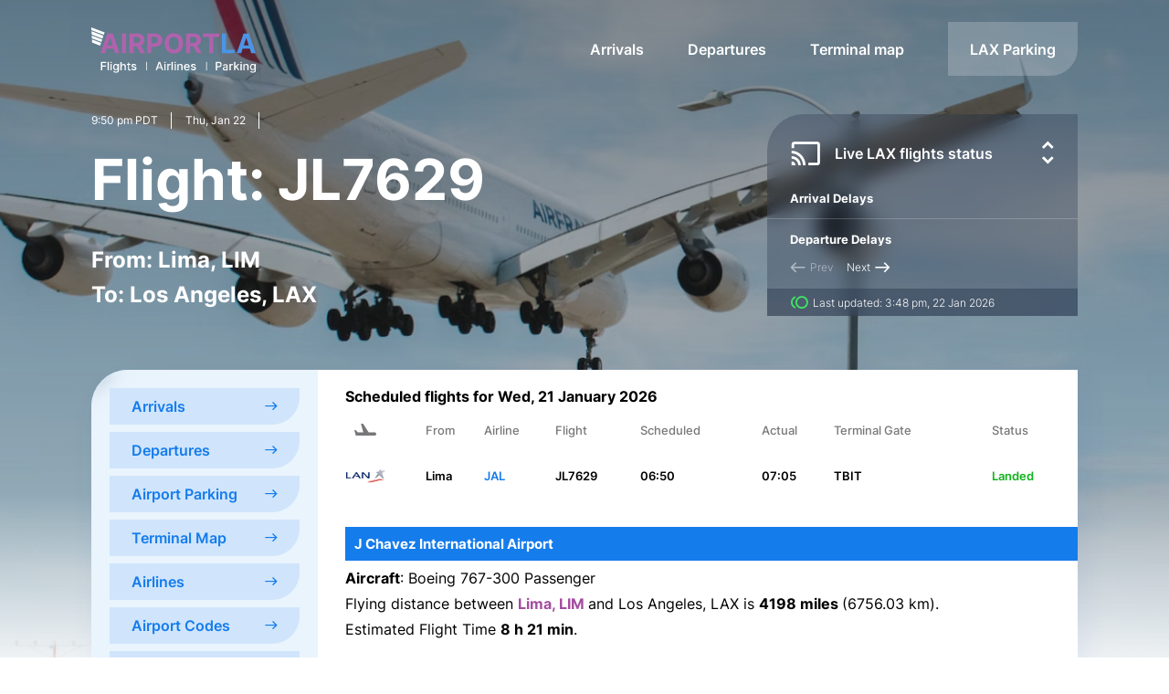

--- FILE ---
content_type: text/html; charset=UTF-8
request_url: https://www.airport-la.com/lax/flight?flight_arrival=JL7629&cs=y
body_size: 27980
content:


<!DOCTYPE html>
<html lang="en">

<head>
    <meta charset="UTF-8">
    <meta http-equiv="X-UA-Compatible" content="IE=edge">
    <meta name="viewport" content="width=device-width, initial-scale=1.0, maximum-scale=1.0, user-scalable=no">
    <title>Flight</title>
            <meta content="Flight" name="description">
                <meta content="LAX, Airport, Los Angeles, flight, parking, arrivals, departures, international" name="keywords">
        <link rel="stylesheet" media="all" href="https://www.airport-la.com/assets/dist/css/app.css">
    <link href="/favicon.ico" rel="shortcut icon">
</head>

<body>
    <!-- Google tag (gtag.js) -->
    <script async src="https://www.googletagmanager.com/gtag/js?id=G-ZY94XPD5LX"></script>
    <script>
        window.dataLayer = window.dataLayer || [];

        function gtag() {
            dataLayer.push(arguments);
        }
        gtag('js', new Date());

        gtag('config', 'G-ZY94XPD5LX');
    </script>
    <header class="mastheader">
        <div class="mastheader__container container">
            <input type="checkbox" hidden id="mobiletoggle" class="mastheader__input">
            <!--- <div class="mastheader__search">
                <div class="mastheader__search__inner">

                    <input type="text" class="has-ico" placeholder="Search">
                    <button class="btn btn__small btn__blue">
                        Search
                        <i class="ico ico-search"></i>
                    </button>
                </div>
            </div> -->
            <nav class="mastheader__nav">
                <a href="https://www.airport-la.com" class="mastheader__logo">
                    <img src="https://www.airport-la.com/assets/dist/img/svg/logo.svg" alt="LA Airport">
                </a>
                <!-- <div class="mastheader__search__action">
                    <i class="ico ico-search"></i>
                </div> -->
                <ul class="mastheader__links">

                    </li>
                    <li>
                        <a href="https://www.airport-la.com/lax/arrivals">Arrivals</a>
                    </li>
                    <li>
                        <a href="https://www.airport-la.com/lax/departures">Departures</a>
                    </li>
                    <li>
                        <a href="https://www.airport-la.com/terminals">Terminal map</a>
                    </li>
                    <li>
                        <a class="btn" href="https://www.airport-la.com/info/parking.html">LAX Parking</a>
                    </li>
                </ul>
                <label for="mobiletoggle" class="mastheader__menu">
                    <span></span>
                    <span></span>
                    <span></span>
                </label>
            </nav>

        </div>
    </header>
    <main class="mastcontent">
<section class="hero is-small" style="background-image: url(https://www.airport-la.com/assets/dist/img/arrivals.jpg)">
  <div class="hero__container container">
    <div class="row">
      <div class="c-sm-8">
        <div class="meta-weather">
    <div class="meta-weather__time">
        <span>9:50 pm  PDT</span>
        <span>Thu, Jan 22</span>
        <span class="api" style="visibility: hidden">
            <i style="font-style: normal;" class="condition"></i>
            <i style="font-style: normal;" class="temp"></i>
            <img src="">
        </span>
    </div>
    <div class="meta-weather__temperature">
       
    </div>
</div>                                          <h1>Flight:  JL7629 </h1>
            <h3>
              <b>
                From: Lima, LIM</br>
                To: Los Angeles, LAX              </b>
              </h2>
                            </div>
      <div class="c-sm-4">
        
<div class="info-box { border-round-top-left has-footer is-mobile position-absolute-mobile }">
    <div class="info-box__title">
        <i class="ico ico-cast"></i>
        <p>Live LAX flights status</p>
        <div>
            <i class="ico ico-scrollable"></i>
        </div>

    </div>
    <div class="info-box__content">
        <div class="info-box__news">
            <div class="info-box__news__inner is-small">
                <div>
                    <span class="title"><b>Arrival Delays</b></span>
                    <span></span>
                </div>
                <div>
                    <span class="title"><b>Departure Delays</b></span>
                    <span></span>
                </div>
                <div>
                    <span class="title"><b>Delays by Destination</b></span>
                    <span></span>
                </div>
            </div>
            <div class="info-box__news__arrows">
                <div class="prev inactive">
                    <i class="ico ico-arrow-left"></i>
                    <span>Prev</span>
                </div>
                <div class="next">
                    <span>Next</span>
                    <i class="ico ico-arrow-right"></i>
                </div>
            </div>
        </div>
    </div>
    <div class="info-box__footer">
        <i class="ico ico-toll"></i>
        <span>Last updated: 3:48 pm, 22 Jan 2026</span>
    </div>
</div>      </div>
    </div>
  </div>
</section>
<section>
  <div class="container">
    <div class="table-flights">
      <div class="row">
        <div class="c-lg-3">
          <div class="table-sidebar">
            <div class="links ">
              <a href="https://www.airport-la.com/lax/arrivals" class="btn btn__blue200">Arrivals  <i class="ico ico-arrow-right"></i></a><a href="https://www.airport-la.com/lax/departures" class="btn btn__blue200">Departures  <i class="ico ico-arrow-right"></i></a><a href="https://www.airport-la.com/info/parking.html" class="btn btn__blue200">Airport Parking  <i class="ico ico-arrow-right"></i></a><a href="https://www.airport-la.com/terminals" class="btn btn__blue200">Terminal Map <i class="ico ico-arrow-right"></i></a><a href="https://www.airport-la.com/info/airlines.html" class="btn btn__blue200">Airlines <i class="ico ico-arrow-right"></i></a><a href="https://www.airport-la.com/codes" class="btn btn__blue200">Airport Codes <i class="ico ico-arrow-right"></i></a><a href="https://www.airport-la.com/info/airport.html" class="btn btn__blue200">Airport Info <i class="ico ico-arrow-right"></i></a>            </div>
          </div>
        </div>
        <div class="c-lg-9">
          <div class="table-content">
                          <div class="sharing_flight">
                <div><b>Scheduled flights for Wed, 21 January 2026</b></div>
                              </div>
                                      <table class="table-auto m-b-30">
                <thead>
                  <tr>
                    <th>
                      <i class="ico ico-airplane"></i>
                    </th>
                    <th>
                                              From
                                          </th>
                    <th>Airline</th>
                    <th>Flight</th>
                    <th>Scheduled</th>
                    <th>Actual</th>
                    <th>Terminal Gate</th>
                    <th>Status</th>
                  </tr>
                </thead>
                <tbody>
                                                            <tr>
                        <td>
                          <img src="https://www.airport-la.com/img/airline_img/LP.gif">
                        </td>
                        <td>
                          Lima                        </td>
                        <td>
                          <a href="https://www.airport-la.com/airlines/JAL.html">
                            JAL                          </a>
                        </td>
                        <td>
                          JL7629                        </td>
                        <td>
                                                      06:50                                                  </td>
                        <td>
                                                      07:05                                                  </td>
                        <td>
                                                      TBIT                                                   </td>
                        <td class="route landed">Landed</td>
                      </tr>
                                                      </tbody>
              </table>
                      </div>

                      <div class="m-b-30 pr-30">
              <div class="background-blue500 color-white100  p-l-10 p-t-10 p-b-10 m-b-10 text-sm">
                <b>J Chavez International Airport</b>
              </div>
                            <p><b>Aircraft</b>: Boeing 767-300 Passenger</p>
                              <p>Flying distance between
                  <b>
                    <a class="color-purple500" href="https://www.airport-la.com/codes/LIM">
                      Lima, LIM</a>
                  </b> and Los Angeles, LAX is
                  <b>
                    4198 miles </b> (6756.03 km).
                </p>
                <p>Estimated Flight Time <b>8 h 21 min</b>.</p>
              
              <div class="row m-t-30">
                                                    <div class="c-sm-12">
                    <div class="p-r-30">
                      <div id="flight_map" data-type="a" data-lat="-12.026667" data-lng="-77.12278" data-pointer="https://www.airport-la.com/assets/dist/img/svg/pointer.svg" data-plane="https://www.airport-la.com/assets/dist/img/svg/plane.svg" data-starthour="" data-totaldistance="4198" data-totalhourjourney="30101.123595506" data-currenthour="2026-01-21 21:50:25" data-key="AIzaSyCwDyUuVvQ61zp6dZfHrCI8bG8b-ZBwuzE" style="width: 100% !important; height: 500px;">
                      </div>
                    </div>
                  </div>
                
              </div>
            </div>
                  </div>
      </div>
    </div>
  </div>
</section>
<section class="m-t-100">
  <div class="container">
    <div class="row">
      <div class="c-lg-6">
        <div class="find-flight__container is-small">
    <div class="text-center title">
        <h2 class="h1">Find your flight</h2>
            </div>


    

    <form class="find-flight" id="find-flight-form">
        <input type="radio" name="in_out" value="a" class="toggle_table arrivals" id="flight-arrivals" checked hidden="">
        <input type="radio" name="in_out" value="d" class="toggle_table departures" id="flight-departures"  hidden="">
        <div class="preview-table { no-shadow }">
            <div class="preview-table__title">
                <label for="flight-arrivals">
                    <img src="https://www.airport-la.com/assets/dist/img//svg/arrivals.svg">
                    Arrivals
                </label>
                <label for="flight-departures">
                    <img src="https://www.airport-la.com/assets/dist/img//svg/departures.svg">
                    Departures
                </label>
            </div>
        </div>
        <div class="find-form { border-round-bottom-right }">
            <div class="find-form__row">
                <div class="find-form__item">
                    <label for="">City or airport code</label>
                    <div class="input">
                        <input type="text" name="airport">
                    </div>
                </div>
                <div class="find-form__item">
                    <label for="">Flight Number</label>
                    <div class="input">
                        <input type="text" name="flight_no">
                    </div>
                </div>
                <div class="find-form__item">
                    <label for="">Flight date</label>
                    <div class="input input__select input--gray">
                        <i class="ico ico-calendar"></i>
                        <select name='date' class='has-ico'><option value="2026-01-22" selected="selected">Today 22 Jan</option><option value="2026-01-23" >Tomorrow 23 Jan</option><option value="2026-01-24" >Saturday, 24 Jan</option></select>                    </div>
                </div>
                <div class="find-form__item">
                    <label for="">Airline (optional)</label>
                    <div class="input input__select input--gray">
                        <select name="airline" id="">
                            <option value="" selected=""></option>
                            <option value="">None</option>
                            <option value="EI">Aer Lingus
                            </option>
                            <option value="SU">Aeroflot
                            </option>
                            <option value="AM">Aeromexico
                            </option>
                            <option value="AC">Air Canada
                            </option>
                            <option value="CA">Air China International
                            </option>
                            <option value="AF">Air France
                            </option>
                            <option value="AI">Air India
                            </option>
                            <option value="JM">Air Jamaica
                            </option>
                            <option value="NZ">Air New Zealand
                            </option>
                            <option value="TN">Air Tahiti Nui
                            </option>
                            <option value="FL">Airtran
                            </option>
                            <option value="AS">Alaska Airlines
                            </option>
                            <option value="AZ">Alitalia
                            </option>
                            <option value="HP">America West
                            </option>
                            <option value="AA">American Airlines
                            </option>
                            <option value="MQ">American Eagle
                            </option>
                            <option value="NH">ANA
                            </option>
                            <option value="OZ">Asiana Airlines
                            </option>
                            <option value="TZ">ATA
                            </option>
                            <option value="OS">Austrian
                            </option>
                            <option value="AV">AVIANCA
                            </option>
                            <option value="UP">Bahamasair
                            </option>
                            <option value="BA">British Airways
                            </option>
                            <option value="CX">Cathay Pacific Airways
                            </option>
                            <option value="CI">China Airlines
                            </option>
                            <option value="MU">China Eastern Airlines
                            </option>
                            <option value="CZ">China Southern Airlines
                            </option>
                            <option value="CM">COPA
                            </option>
                            <option value="DL">Delta Air Lines
                            </option>
                            <option value="LY">El Al
                            </option>
                            <option value="BR">EVA Air
                            </option>
                            <option value="XE">Expressjet
                            </option>
                            <option value="AY">Finnair
                            </option>
                            <option value="F9">Frontier Airlines
                            </option>
                            <option value="HA">Hawaiian Airlines
                            </option>
                            <option value="QX">Horizon Air
                            </option>
                            <option value="IB">Iberia
                            </option>
                            <option value="JL">JAL
                            </option>
                            <option value="B6">JetBlue
                            </option>
                            <option value="KL">KLM
                            </option>
                            <option value="KE">Korean Air Lines
                            </option>
                            <option value="LA">Lan Airlines
                            </option>
                            <option value="LP">Lan Peru
                            </option>
                            <option value="LO">LOT - Polish Airlines
                            </option>
                            <option value="LH">Lufthansa
                            </option>
                            <option value="MH">Malaysia Airline
                            </option>
                            <option value="MA">Malev-Hungarian Airlines
                            </option>
                            <option value="YV">Mesa Airlines
                            </option>
                            <option value="MX">Mexicana
                            </option>
                            <option value="YX">Midwest Airlines
                            </option>
                            <option value="NW">Northwest Airlines
                            </option>
                            <option value="QF">Qantas Airways
                            </option>
                            <option value="SK">SAS
                            </option>
                            <option value="FM">Shanghai Airlines
                            </option>
                            <option value="SQ">Singapore Airlines
                            </option>
                            <option value="OO">SkyWest Airlines
                            </option>
                            <option value="SA">South African Airways
                            </option>
                            <option value="WN">Southwest Airlines
                            </option>
                            <option value="NK">Spirit Airlines
                            </option>
                            <option value="LX">SWISS
                            </option>
                            <option value="TA">TACA
                            </option>
                            <option value="JJ">TAM Linhas Aereas
                            </option>
                            <option value="TG">Thai Airways International
                            </option>
                            <option value="TK">Turkish Airlines
                            </option>
                            <option value="UA">United Airlines
                            </option>
                            <option value="VX">Virgin America
                            </option>
                            <option value="VS">Virgin Atlantic Airways

                            </option>
                        </select>
                    </div>
                </div>
                <div class="find-form__item action">
                    <button type="submit" class="btn btn__small btn__blue w-full">Search flight
                        <i class="ico ico-arrow-right"></i>
                    </button>
                </div>
            </div>
        </div>
    </form>
</div>      </div>
      <div class="c-lg-6">
        <div class="info-box__header info-box__header--margintop text-center">
          <h2>Book Airport Parking</h2>
          <div class="info-list info-list--inline">
            <ul>
              <li>
                <i class="ico ico-check"></i>
                Lowest Online Price
              </li>
              <li>
                <i class="ico ico-check"></i>
                Guaranteed Reservation
              </li>
              <li>
                <i class="ico ico-check"></i>
                Safe and Secure Lot
              </li>
            </ul>
          </div>
        </div>

        
<div class="info-box { border-round-bottom-right bg-blue parking-form }">
    <div class="info-box__content">
        <div class="info-box__time ">
            <form class="d-flex flex-wrap" id="book_a_parking">
                <input type="hidden" name="ref" value="ala">
                <input type="hidden" name="src" value="source=organic">
                <div class="time">
                    <label for="">Entry date</label>
                    <div class="input has-date startdate">
                        <i class="ico ico-calendar"></i>
                        <div class="input-text">Select a Date</div>
                        <input class="has-ico" type="text" readonly="readonly" data-name="dates" name="start_date" date="startdate">
                    </div>

                </div>
                <div class="time">
                    <label for="">Entry time</label>
                    <div class="input input__select">
                        <i class="ico ico-time"></i>
                        <select class='has-ico' name='from_time'><option  value="0" >12:00 AM</option><option  value="1" >1:00 AM</option><option  value="2" >2:00 AM</option><option  value="3" >3:00 AM</option><option  value="4" >4:00 AM</option><option  value="5" >5:00 AM</option><option  value="6" >6:00 AM</option><option  value="7" >7:00 AM</option><option  value="8" >8:00 AM</option><option  value="9" >9:00 AM</option><option  value="10" >10:00 AM</option><option  value="11" >11:00 AM</option><option  value="12" >12:00 PM</option><option  value="13" >1:00 PM</option><option  value="14" >2:00 PM</option><option  value="15" >3:00 PM</option><option  value="16" >4:00 PM</option><option  value="17" >5:00 PM</option><option  value="18" >6:00 PM</option><option  value="19" >7:00 PM</option><option  value="20" >8:00 PM</option><option  value="21" selected="selected">9:00 PM</option><option  value="22" >10:00 PM</option><option  value="23" >11:00 PM</option></select>                    </div>
                </div>
                <div class="time">
                    <label for="">Exit date</label>
                    <div class="input has-date endate">
                        <i class="ico ico-calendar"></i>
                        <div class="input-text">Select a Date</div>
                        <input class="has-ico" type="text" readonly="readonly" data-name="dates" name="to_date" date="endate">
                    </div>
                </div>
                <div class="time">
                    <label for="">Exit time</label>
                    <div class="input input__select">
                        <i class="ico ico-time"></i>
                        <select class='has-ico' name='to_time'><option  value="0" >12:00 AM</option><option  value="1" >1:00 AM</option><option  value="2" >2:00 AM</option><option  value="3" >3:00 AM</option><option  value="4" >4:00 AM</option><option  value="5" >5:00 AM</option><option  value="6" >6:00 AM</option><option  value="7" >7:00 AM</option><option  value="8" >8:00 AM</option><option  value="9" >9:00 AM</option><option  value="10" >10:00 AM</option><option  value="11" >11:00 AM</option><option  value="12" >12:00 PM</option><option  value="13" >1:00 PM</option><option  value="14" >2:00 PM</option><option  value="15" >3:00 PM</option><option  value="16" >4:00 PM</option><option  value="17" >5:00 PM</option><option  value="18" >6:00 PM</option><option  value="19" >7:00 PM</option><option  value="20" >8:00 PM</option><option  value="21" selected="selected">9:00 PM</option><option  value="22" >10:00 PM</option><option  value="23" >11:00 PM</option></select>                    </div>
                </div>
                <div class="action">
                    <button type="submit" class="btn btn__small btn__white">Book Airport Parking
                        <i class="ico ico-search"></i>
                    </button>
                </div>
            </form>

        </div>
    </div>
</div>      </div>
    </div>
  </div>
</section>
</main>
<footer class="mastfooter">
    <div class="container">
        <div class="row">
            <div class="c-lg-3 order-1 order-sm-1">
                <div class="mastfooter__logo">
                    <img src="https://www.airport-la.com/assets/dist/img/svg/logo.svg" alt="LA Airport">
                </div>
                <div class="mastfooter__privacy">
                    <a href="https://www.airport-la.com/info/legal.html">Legal information</a>
                    <span>|</span>
                    <a href="https://www.airport-la.com/info/privacy.html">Privacy policy</a>
                </div>
                <div class="mastfooter__copy">
                    © 2026 Los Angeles International Airport
                    All rights reserved
                </div>
            </div>
            <div class="c-6 c-sm-2 order-3 order-sm-2">
                <div class="mastfooter__links__title is-active">
                    Links
                </div>
                <ul class="mastfooter__links">
                    <li><a href="https://www.airport-la.com/lax/arrivals">Arrivals</a></li>
                    <li><a href="https://www.airport-la.com/lax/departures">Departures</a></li>
                    <li><a href="https://www.airport-la.com/info/check_in.html">Baggage Check-in</a></li>
                    <li><a href="https://www.airport-la.com/info/address_directions.html">Address & Directions</a></li>
                </ul>
            </div>
            <div class="c-6 c-sm-2 order-4 order-sm-3">
                <div class="mastfooter__links__title"></div>
                <ul class="mastfooter__links">
                    <li><a href="https://www.airport-la.com/info/airlines.html">Airlines</a></li>
                    <li><a href="https://www.airport-la.com/info/parking.html">Airport & Parking</a></li>
                    <li><a href="https://www.airport-la.com/codes">Airport Codes</a></li>
                </ul>
            </div>
            <div class="c-6 c-sm-2 order-5 order-sm-4">
                <div class="mastfooter__links__title"></div>
                <ul class="mastfooter__links">
                    <li><a href="https://www.airport-la.com/info/terminal_map.html">Terminal Map</a></li>
                    <li><a href="https://www.airport-la.com/info/airport.html">Airport information</a></li>
                </ul>
            </div>
        </div>
    </div>
</footer>
<div id="calendar-mobile">
    <div id="app-calendar"></div>
    <div class="action">
        <button class="btn btn__primary cancel">Exit</button>
        <button class="btn btn__blue apply">Apply</button>
    </div>
</div>

<script src="https://www.airport-la.com/assets/dist/js/main.js"></script>
</body>

</html>

--- FILE ---
content_type: text/css
request_url: https://www.airport-la.com/assets/dist/css/app.css
body_size: 23088
content:
@charset "UTF-8";*,:after,:before{-webkit-box-sizing:border-box;box-sizing:border-box}html{-webkit-text-size-adjust:100%;-ms-text-size-adjust:100%;-ms-overflow-style:scrollbar;-webkit-tap-highlight-color:transparent;font-family:sans-serif;line-height:1.15}@-ms-viewport{width:device-width}article,aside,dialog,figcaption,figure,footer,header,hgroup,main,nav,section{display:block}body{background-color:#fff;font-family:-apple-system,BlinkMacSystemFont,Segoe UI,Roboto,Helvetica Neue,Arial,sans-serif,Apple Color Emoji,Segoe UI Emoji,Segoe UI Symbol;text-align:left}[tabindex="-1"]:focus{outline:none!important}hr{-webkit-box-sizing:content-box;box-sizing:content-box;height:0;overflow:visible}h1,h2,h3,h4,h5,h6{margin-bottom:.5rem;margin-top:0}p{margin-bottom:1rem;margin-top:0}abbr[data-original-title],abbr[title]{border-bottom:0;cursor:help;text-decoration:underline;-webkit-text-decoration:underline dotted;text-decoration:underline dotted}address{font-style:normal;line-height:inherit}address,dl,ol,ul{margin-bottom:1rem}dl,ol,ul{margin-top:0}ol ol,ol ul,ul ol,ul ul{margin-bottom:0}dt{font-weight:700}dd{margin-bottom:.5rem;margin-left:0}blockquote{margin:0 0 1rem}dfn{font-style:italic}b,strong{font-weight:700}small{font-size:80%}sub,sup{font-size:75%;line-height:0;position:relative;vertical-align:baseline}sub{bottom:-.25em}sup{top:-.5em}a{-webkit-text-decoration-skip:objects;background-color:transparent;color:inherit;text-decoration:none}a:not([href]):not([tabindex]),a:not([href]):not([tabindex]):focus,a:not([href]):not([tabindex]):hover{color:inherit;text-decoration:none}a:not([href]):not([tabindex]):focus{outline:0}code,kbd,pre,samp{font-family:monospace,monospace;font-size:1em}pre{-ms-overflow-style:scrollbar;margin-bottom:1rem;margin-top:0;overflow:auto}figure{margin:0 0 1rem}img{border-style:none;vertical-align:middle}svg:not(:root){overflow:hidden}[role=button],a,area,button,input:not([type=range]),label,select,summary,textarea{-ms-touch-action:manipulation;touch-action:manipulation}table{border-collapse:collapse}caption{caption-side:bottom;color:#868e96;padding-bottom:.75rem;padding-top:.75rem;text-align:left}th{text-align:inherit}label{display:inline-block;margin-bottom:.5rem}button{border-radius:0}button:focus{outline:1px dotted;outline:5px auto -webkit-focus-ring-color}button,input,optgroup,select,textarea{font-family:inherit;font-size:inherit;line-height:inherit;margin:0}button,input{overflow:visible}button,select{text-transform:none}[type=reset],[type=submit],button,html [type=button]{-webkit-appearance:button}[type=button]::-moz-focus-inner,[type=reset]::-moz-focus-inner,[type=submit]::-moz-focus-inner,button::-moz-focus-inner{border-style:none;padding:0}input[type=checkbox],input[type=radio]{-webkit-box-sizing:border-box;box-sizing:border-box;padding:0}input[type=date],input[type=datetime-local],input[type=month],input[type=time]{-webkit-appearance:listbox}textarea{overflow:auto;resize:vertical}fieldset{border:0;margin:0;min-width:0;padding:0}legend{color:inherit;display:block;font-size:1.5rem;line-height:inherit;margin-bottom:.5rem;max-width:100%;padding:0;white-space:normal;width:100%}progress{vertical-align:baseline}[type=number]::-webkit-inner-spin-button,[type=number]::-webkit-outer-spin-button{height:auto}[type=search]{-webkit-appearance:none;outline-offset:-2px}[type=search]::-webkit-search-cancel-button,[type=search]::-webkit-search-decoration{-webkit-appearance:none}::-webkit-file-upload-button{-webkit-appearance:button;font:inherit}output{display:inline-block}summary{display:list-item}template{display:none}ul.list-reset,ul.list-reset ul{list-style-type:none;margin:0;padding:0}[hidden]{display:none!important}.font-family-1,body{font-family:Inter}.weight-300{font-weight:300}.weight-400{font-weight:400}.weight-700{font-weight:700}.background-white100{background-color:#fff!important}.color-white100{color:#fff}.fill-white100{fill:#fff}.background-gray500{background-color:#767779!important}.color-gray500{color:#767779}.fill-gray500{fill:#767779}.background-gray400{background-color:#d5d5d5!important}.color-gray400{color:#d5d5d5}.fill-gray400{fill:#d5d5d5}.background-gray300{background-color:#aebecf!important}.color-gray300{color:#aebecf}.fill-gray300{fill:#aebecf}.background-dark600{background-color:#25304a!important}.color-dark600{color:#25304a}.fill-dark600{fill:#25304a}.background-dark700{background-color:#2b2c2c!important}.color-dark700{color:#2b2c2c}.fill-dark700{fill:#2b2c2c}.background-dark800{background-color:#121415!important}.color-dark800{color:#121415}.fill-dark800{fill:#121415}.background-dark900{background-color:#1b1b20!important}.color-dark900{color:#1b1b20}.fill-dark900{fill:#1b1b20}.background-purple500{background-color:#a34e9f!important}.color-purple500{color:#a34e9f}.fill-purple500{fill:#a34e9f}.background-green500{background-color:#3ee563!important}.color-green500{color:#3ee563}.fill-green500{fill:#3ee563}.background-green600{background-color:#0eb41b!important}.color-green600{color:#0eb41b}.fill-green600{fill:#0eb41b}.background-blue500{background-color:#157cec!important}.color-blue500{color:#157cec}.fill-blue500{fill:#157cec}.background-blue200{background-color:#d0e5fb!important}.color-blue200{color:#d0e5fb}.fill-blue200{fill:#d0e5fb}.background-blue100{background-color:#ecf3fa!important}.color-blue100{color:#ecf3fa}.fill-blue100{fill:#ecf3fa}.background-red500{background-color:#ce0000!important}.color-red500{color:#ce0000}.fill-red500{fill:#ce0000}.m-t-0{margin-top:0!important}@media screen and (max-width:1159px){.m-t-0{margin-top:0!important}}.p-t-0{padding-top:0!important}@media screen and (max-width:1159px){.p-t-0{padding-top:0!important}}.m-b-0{margin-bottom:0!important}@media screen and (max-width:1159px){.m-b-0{margin-bottom:0!important}}.p-b-0{padding-bottom:0!important}@media screen and (max-width:1159px){.p-b-0{padding-bottom:0!important}}.m-l-0{margin-left:0!important}@media screen and (max-width:1159px){.m-l-0{margin-left:0!important}}.p-l-0{padding-left:0!important}@media screen and (max-width:1159px){.p-l-0{padding-left:0!important}}.m-r-0{margin-right:0!important}@media screen and (max-width:1159px){.m-r-0{margin-right:0!important}}.p-r-0{padding-right:0!important}@media screen and (max-width:1159px){.p-r-0{padding-right:0!important}}.m-t-5{margin-top:5px!important}@media screen and (max-width:1159px){.m-t-5{margin-top:2.5px!important}}.p-t-5{padding-top:5px!important}@media screen and (max-width:1159px){.p-t-5{padding-top:2.5px!important}}.m-b-5{margin-bottom:5px!important}@media screen and (max-width:1159px){.m-b-5{margin-bottom:2.5px!important}}.p-b-5{padding-bottom:5px!important}@media screen and (max-width:1159px){.p-b-5{padding-bottom:2.5px!important}}.m-l-5{margin-left:5px!important}@media screen and (max-width:1159px){.m-l-5{margin-left:2.5px!important}}.p-l-5{padding-left:5px!important}@media screen and (max-width:1159px){.p-l-5{padding-left:2.5px!important}}.m-r-5{margin-right:5px!important}@media screen and (max-width:1159px){.m-r-5{margin-right:2.5px!important}}.p-r-5{padding-right:5px!important}@media screen and (max-width:1159px){.p-r-5{padding-right:2.5px!important}}.m-t-8{margin-top:8px!important}@media screen and (max-width:1159px){.m-t-8{margin-top:4px!important}}.p-t-8{padding-top:8px!important}@media screen and (max-width:1159px){.p-t-8{padding-top:4px!important}}.m-b-8{margin-bottom:8px!important}@media screen and (max-width:1159px){.m-b-8{margin-bottom:4px!important}}.p-b-8{padding-bottom:8px!important}@media screen and (max-width:1159px){.p-b-8{padding-bottom:4px!important}}.m-l-8{margin-left:8px!important}@media screen and (max-width:1159px){.m-l-8{margin-left:4px!important}}.p-l-8{padding-left:8px!important}@media screen and (max-width:1159px){.p-l-8{padding-left:4px!important}}.m-r-8{margin-right:8px!important}@media screen and (max-width:1159px){.m-r-8{margin-right:4px!important}}.p-r-8{padding-right:8px!important}@media screen and (max-width:1159px){.p-r-8{padding-right:4px!important}}.m-t-10{margin-top:10px!important}@media screen and (max-width:1159px){.m-t-10{margin-top:5px!important}}.p-t-10{padding-top:10px!important}@media screen and (max-width:1159px){.p-t-10{padding-top:5px!important}}.m-b-10{margin-bottom:10px!important}@media screen and (max-width:1159px){.m-b-10{margin-bottom:5px!important}}.p-b-10{padding-bottom:10px!important}@media screen and (max-width:1159px){.p-b-10{padding-bottom:5px!important}}.m-l-10{margin-left:10px!important}@media screen and (max-width:1159px){.m-l-10{margin-left:5px!important}}.p-l-10{padding-left:10px!important}@media screen and (max-width:1159px){.p-l-10{padding-left:5px!important}}.m-r-10{margin-right:10px!important}@media screen and (max-width:1159px){.m-r-10{margin-right:5px!important}}.p-r-10{padding-right:10px!important}@media screen and (max-width:1159px){.p-r-10{padding-right:5px!important}}.m-t-15{margin-top:15px!important}@media screen and (max-width:1159px){.m-t-15{margin-top:7.5px!important}}.p-t-15{padding-top:15px!important}@media screen and (max-width:1159px){.p-t-15{padding-top:7.5px!important}}.m-b-15{margin-bottom:15px!important}@media screen and (max-width:1159px){.m-b-15{margin-bottom:7.5px!important}}.p-b-15{padding-bottom:15px!important}@media screen and (max-width:1159px){.p-b-15{padding-bottom:7.5px!important}}.m-l-15{margin-left:15px!important}@media screen and (max-width:1159px){.m-l-15{margin-left:7.5px!important}}.p-l-15{padding-left:15px!important}@media screen and (max-width:1159px){.p-l-15{padding-left:7.5px!important}}.m-r-15{margin-right:15px!important}@media screen and (max-width:1159px){.m-r-15{margin-right:7.5px!important}}.p-r-15{padding-right:15px!important}@media screen and (max-width:1159px){.p-r-15{padding-right:7.5px!important}}.m-t-20{margin-top:20px!important}@media screen and (max-width:1159px){.m-t-20{margin-top:10px!important}}.p-t-20{padding-top:20px!important}@media screen and (max-width:1159px){.p-t-20{padding-top:10px!important}}.m-b-20{margin-bottom:20px!important}@media screen and (max-width:1159px){.m-b-20{margin-bottom:10px!important}}.p-b-20{padding-bottom:20px!important}@media screen and (max-width:1159px){.p-b-20{padding-bottom:10px!important}}.m-l-20{margin-left:20px!important}@media screen and (max-width:1159px){.m-l-20{margin-left:10px!important}}.p-l-20{padding-left:20px!important}@media screen and (max-width:1159px){.p-l-20{padding-left:10px!important}}.m-r-20{margin-right:20px!important}@media screen and (max-width:1159px){.m-r-20{margin-right:10px!important}}.p-r-20{padding-right:20px!important}@media screen and (max-width:1159px){.p-r-20{padding-right:10px!important}}.m-t-25{margin-top:25px!important}@media screen and (max-width:1159px){.m-t-25{margin-top:12.5px!important}}.p-t-25{padding-top:25px!important}@media screen and (max-width:1159px){.p-t-25{padding-top:12.5px!important}}.m-b-25{margin-bottom:25px!important}@media screen and (max-width:1159px){.m-b-25{margin-bottom:12.5px!important}}.p-b-25{padding-bottom:25px!important}@media screen and (max-width:1159px){.p-b-25{padding-bottom:12.5px!important}}.m-l-25{margin-left:25px!important}@media screen and (max-width:1159px){.m-l-25{margin-left:12.5px!important}}.p-l-25{padding-left:25px!important}@media screen and (max-width:1159px){.p-l-25{padding-left:12.5px!important}}.m-r-25{margin-right:25px!important}@media screen and (max-width:1159px){.m-r-25{margin-right:12.5px!important}}.p-r-25{padding-right:25px!important}@media screen and (max-width:1159px){.p-r-25{padding-right:12.5px!important}}.m-t-30{margin-top:30px!important}@media screen and (max-width:1159px){.m-t-30{margin-top:15px!important}}.p-t-30{padding-top:30px!important}@media screen and (max-width:1159px){.p-t-30{padding-top:15px!important}}.m-b-30{margin-bottom:30px!important}@media screen and (max-width:1159px){.m-b-30{margin-bottom:15px!important}}.p-b-30{padding-bottom:30px!important}@media screen and (max-width:1159px){.p-b-30{padding-bottom:15px!important}}.m-l-30{margin-left:30px!important}@media screen and (max-width:1159px){.m-l-30{margin-left:15px!important}}.p-l-30{padding-left:30px!important}@media screen and (max-width:1159px){.p-l-30{padding-left:15px!important}}.m-r-30{margin-right:30px!important}@media screen and (max-width:1159px){.m-r-30{margin-right:15px!important}}.p-r-30{padding-right:30px!important}@media screen and (max-width:1159px){.p-r-30{padding-right:15px!important}}.m-t-35{margin-top:35px!important}@media screen and (max-width:1159px){.m-t-35{margin-top:17.5px!important}}.p-t-35{padding-top:35px!important}@media screen and (max-width:1159px){.p-t-35{padding-top:17.5px!important}}.m-b-35{margin-bottom:35px!important}@media screen and (max-width:1159px){.m-b-35{margin-bottom:17.5px!important}}.p-b-35{padding-bottom:35px!important}@media screen and (max-width:1159px){.p-b-35{padding-bottom:17.5px!important}}.m-l-35{margin-left:35px!important}@media screen and (max-width:1159px){.m-l-35{margin-left:17.5px!important}}.p-l-35{padding-left:35px!important}@media screen and (max-width:1159px){.p-l-35{padding-left:17.5px!important}}.m-r-35{margin-right:35px!important}@media screen and (max-width:1159px){.m-r-35{margin-right:17.5px!important}}.p-r-35{padding-right:35px!important}@media screen and (max-width:1159px){.p-r-35{padding-right:17.5px!important}}.m-t-40{margin-top:40px!important}@media screen and (max-width:1159px){.m-t-40{margin-top:20px!important}}.p-t-40{padding-top:40px!important}@media screen and (max-width:1159px){.p-t-40{padding-top:20px!important}}.m-b-40{margin-bottom:40px!important}@media screen and (max-width:1159px){.m-b-40{margin-bottom:20px!important}}.p-b-40{padding-bottom:40px!important}@media screen and (max-width:1159px){.p-b-40{padding-bottom:20px!important}}.m-l-40{margin-left:40px!important}@media screen and (max-width:1159px){.m-l-40{margin-left:20px!important}}.p-l-40{padding-left:40px!important}@media screen and (max-width:1159px){.p-l-40{padding-left:20px!important}}.m-r-40{margin-right:40px!important}@media screen and (max-width:1159px){.m-r-40{margin-right:20px!important}}.p-r-40{padding-right:40px!important}@media screen and (max-width:1159px){.p-r-40{padding-right:20px!important}}.m-t-45{margin-top:45px!important}@media screen and (max-width:1159px){.m-t-45{margin-top:22.5px!important}}.p-t-45{padding-top:45px!important}@media screen and (max-width:1159px){.p-t-45{padding-top:22.5px!important}}.m-b-45{margin-bottom:45px!important}@media screen and (max-width:1159px){.m-b-45{margin-bottom:22.5px!important}}.p-b-45{padding-bottom:45px!important}@media screen and (max-width:1159px){.p-b-45{padding-bottom:22.5px!important}}.m-l-45{margin-left:45px!important}@media screen and (max-width:1159px){.m-l-45{margin-left:22.5px!important}}.p-l-45{padding-left:45px!important}@media screen and (max-width:1159px){.p-l-45{padding-left:22.5px!important}}.m-r-45{margin-right:45px!important}@media screen and (max-width:1159px){.m-r-45{margin-right:22.5px!important}}.p-r-45{padding-right:45px!important}@media screen and (max-width:1159px){.p-r-45{padding-right:22.5px!important}}.m-t-50{margin-top:50px!important}@media screen and (max-width:1159px){.m-t-50{margin-top:25px!important}}.p-t-50{padding-top:50px!important}@media screen and (max-width:1159px){.p-t-50{padding-top:25px!important}}.m-b-50{margin-bottom:50px!important}@media screen and (max-width:1159px){.m-b-50{margin-bottom:25px!important}}.p-b-50{padding-bottom:50px!important}@media screen and (max-width:1159px){.p-b-50{padding-bottom:25px!important}}.m-l-50{margin-left:50px!important}@media screen and (max-width:1159px){.m-l-50{margin-left:25px!important}}.p-l-50{padding-left:50px!important}@media screen and (max-width:1159px){.p-l-50{padding-left:25px!important}}.m-r-50{margin-right:50px!important}@media screen and (max-width:1159px){.m-r-50{margin-right:25px!important}}.p-r-50{padding-right:50px!important}@media screen and (max-width:1159px){.p-r-50{padding-right:25px!important}}.m-t-70{margin-top:70px!important}@media screen and (max-width:1159px){.m-t-70{margin-top:35px!important}}.p-t-70{padding-top:70px!important}@media screen and (max-width:1159px){.p-t-70{padding-top:35px!important}}.m-b-70{margin-bottom:70px!important}@media screen and (max-width:1159px){.m-b-70{margin-bottom:35px!important}}.p-b-70{padding-bottom:70px!important}@media screen and (max-width:1159px){.p-b-70{padding-bottom:35px!important}}.m-l-70{margin-left:70px!important}@media screen and (max-width:1159px){.m-l-70{margin-left:35px!important}}.p-l-70{padding-left:70px!important}@media screen and (max-width:1159px){.p-l-70{padding-left:35px!important}}.m-r-70{margin-right:70px!important}@media screen and (max-width:1159px){.m-r-70{margin-right:35px!important}}.p-r-70{padding-right:70px!important}@media screen and (max-width:1159px){.p-r-70{padding-right:35px!important}}.m-t-75{margin-top:75px!important}@media screen and (max-width:1159px){.m-t-75{margin-top:37.5px!important}}.p-t-75{padding-top:75px!important}@media screen and (max-width:1159px){.p-t-75{padding-top:37.5px!important}}.m-b-75{margin-bottom:75px!important}@media screen and (max-width:1159px){.m-b-75{margin-bottom:37.5px!important}}.p-b-75{padding-bottom:75px!important}@media screen and (max-width:1159px){.p-b-75{padding-bottom:37.5px!important}}.m-l-75{margin-left:75px!important}@media screen and (max-width:1159px){.m-l-75{margin-left:37.5px!important}}.p-l-75{padding-left:75px!important}@media screen and (max-width:1159px){.p-l-75{padding-left:37.5px!important}}.m-r-75{margin-right:75px!important}@media screen and (max-width:1159px){.m-r-75{margin-right:37.5px!important}}.p-r-75{padding-right:75px!important}@media screen and (max-width:1159px){.p-r-75{padding-right:37.5px!important}}.m-t-90{margin-top:90px!important}@media screen and (max-width:1159px){.m-t-90{margin-top:45px!important}}.p-t-90{padding-top:90px!important}@media screen and (max-width:1159px){.p-t-90{padding-top:45px!important}}.m-b-90{margin-bottom:90px!important}@media screen and (max-width:1159px){.m-b-90{margin-bottom:45px!important}}.p-b-90{padding-bottom:90px!important}@media screen and (max-width:1159px){.p-b-90{padding-bottom:45px!important}}.m-l-90{margin-left:90px!important}@media screen and (max-width:1159px){.m-l-90{margin-left:45px!important}}.p-l-90{padding-left:90px!important}@media screen and (max-width:1159px){.p-l-90{padding-left:45px!important}}.m-r-90{margin-right:90px!important}@media screen and (max-width:1159px){.m-r-90{margin-right:45px!important}}.p-r-90{padding-right:90px!important}@media screen and (max-width:1159px){.p-r-90{padding-right:45px!important}}.m-t-100{margin-top:100px!important}@media screen and (max-width:1159px){.m-t-100{margin-top:50px!important}}.p-t-100{padding-top:100px!important}@media screen and (max-width:1159px){.p-t-100{padding-top:50px!important}}.m-b-100{margin-bottom:100px!important}@media screen and (max-width:1159px){.m-b-100{margin-bottom:50px!important}}.p-b-100{padding-bottom:100px!important}@media screen and (max-width:1159px){.p-b-100{padding-bottom:50px!important}}.m-l-100{margin-left:100px!important}@media screen and (max-width:1159px){.m-l-100{margin-left:50px!important}}.p-l-100{padding-left:100px!important}@media screen and (max-width:1159px){.p-l-100{padding-left:50px!important}}.m-r-100{margin-right:100px!important}@media screen and (max-width:1159px){.m-r-100{margin-right:50px!important}}.p-r-100{padding-right:100px!important}@media screen and (max-width:1159px){.p-r-100{padding-right:50px!important}}@media (min-width:0px){.d-xs-none{display:none!important}.d-xs-inline{display:inline!important}.d-xs-inline-block{display:inline-block!important}.d-xs-block{display:block!important}.d-xs-table{display:table!important}.d-xs-table-row{display:table-row!important}.d-xs-table-cell{display:table-cell!important}.d-xs-flex{display:-webkit-box!important;display:-webkit-flex!important;display:-ms-flexbox!important;display:flex!important}.d-xs-inline-flex{display:-webkit-inline-box!important;display:-webkit-inline-flex!important;display:-ms-inline-flexbox!important;display:inline-flex!important}}@media (min-width:780px){.d-sm-none{display:none!important}.d-sm-inline{display:inline!important}.d-sm-inline-block{display:inline-block!important}.d-sm-block{display:block!important}.d-sm-table{display:table!important}.d-sm-table-row{display:table-row!important}.d-sm-table-cell{display:table-cell!important}.d-sm-flex{display:-webkit-box!important;display:-webkit-flex!important;display:-ms-flexbox!important;display:flex!important}.d-sm-inline-flex{display:-webkit-inline-box!important;display:-webkit-inline-flex!important;display:-ms-inline-flexbox!important;display:inline-flex!important}}@media (min-width:1160px){.d-lg-none{display:none!important}.d-lg-inline{display:inline!important}.d-lg-inline-block{display:inline-block!important}.d-lg-block{display:block!important}.d-lg-table{display:table!important}.d-lg-table-row{display:table-row!important}.d-lg-table-cell{display:table-cell!important}.d-lg-flex{display:-webkit-box!important;display:-webkit-flex!important;display:-ms-flexbox!important;display:flex!important}.d-lg-inline-flex{display:-webkit-inline-box!important;display:-webkit-inline-flex!important;display:-ms-inline-flexbox!important;display:inline-flex!important}}.d-none{display:none!important}.d-inline{display:inline!important}.d-inline-block{display:inline-block!important}.d-block{display:block!important}.d-table{display:table!important}.d-table-cell{display:table-cell!important}.d-table-row{display:table-row!important}.d-flex{display:-webkit-box!important;display:-webkit-flex!important;display:-ms-flexbox!important;display:flex!important}.d-inline-flex{display:-webkit-inline-box!important;display:-webkit-inline-flex!important;display:-ms-inline-flexbox!important;display:inline-flex!important}@media (min-width:0px){.flex-xs-row{-webkit-box-orient:horizontal!important;-webkit-flex-direction:row!important;-ms-flex-direction:row!important;flex-direction:row!important}.flex-xs-column,.flex-xs-row{-webkit-box-direction:normal!important}.flex-xs-column{-webkit-box-orient:vertical!important;-webkit-flex-direction:column!important;-ms-flex-direction:column!important;flex-direction:column!important}.flex-xs-row-reverse{-webkit-box-orient:horizontal!important;-webkit-box-direction:reverse!important;-webkit-flex-direction:row-reverse!important;-ms-flex-direction:row-reverse!important;flex-direction:row-reverse!important}.flex-xs-column-reverse{-webkit-box-orient:vertical!important;-webkit-box-direction:reverse!important;-webkit-flex-direction:column-reverse!important;-ms-flex-direction:column-reverse!important;flex-direction:column-reverse!important}.flex-xs-wrap{-webkit-flex-wrap:wrap!important;-ms-flex-wrap:wrap!important;flex-wrap:wrap!important}.flex-xs-nowrap{-webkit-flex-wrap:nowrap!important;-ms-flex-wrap:nowrap!important;flex-wrap:nowrap!important}.flex-xs-wrap-reverse{-webkit-flex-wrap:wrap-reverse!important;-ms-flex-wrap:wrap-reverse!important;flex-wrap:wrap-reverse!important}.justify-content-xs-start{-webkit-box-pack:start!important;-ms-flex-pack:start!important;-webkit-justify-content:flex-start!important;justify-content:flex-start!important}.justify-content-xs-end{-webkit-box-pack:end!important;-ms-flex-pack:end!important;-webkit-justify-content:flex-end!important;justify-content:flex-end!important}.justify-content-xs-center{-webkit-box-pack:center!important;-ms-flex-pack:center!important;-webkit-justify-content:center!important;justify-content:center!important}.justify-content-xs-between{-webkit-box-pack:justify!important;-ms-flex-pack:justify!important;-webkit-justify-content:space-between!important;justify-content:space-between!important}.justify-content-xs-around{-ms-flex-pack:distribute!important;-webkit-justify-content:space-around!important;justify-content:space-around!important}.align-items-xs-start{-webkit-box-align:start!important;-ms-flex-align:start!important;-webkit-align-items:flex-start!important;align-items:flex-start!important}.align-items-xs-end{-webkit-box-align:end!important;-ms-flex-align:end!important;-webkit-align-items:flex-end!important;align-items:flex-end!important}.align-items-xs-center{-webkit-box-align:center!important;-ms-flex-align:center!important;-webkit-align-items:center!important;align-items:center!important}.align-items-xs-baseline{-webkit-box-align:baseline!important;-ms-flex-align:baseline!important;-webkit-align-items:baseline!important;align-items:baseline!important}.align-items-xs-stretch{-webkit-box-align:stretch!important;-ms-flex-align:stretch!important;-webkit-align-items:stretch!important;align-items:stretch!important}.align-content-xs-start{-ms-flex-line-pack:start!important;-webkit-align-content:flex-start!important;align-content:flex-start!important}.align-content-xs-end{-ms-flex-line-pack:end!important;-webkit-align-content:flex-end!important;align-content:flex-end!important}.align-content-xs-center{-ms-flex-line-pack:center!important;-webkit-align-content:center!important;align-content:center!important}.align-content-xs-between{-ms-flex-line-pack:justify!important;-webkit-align-content:space-between!important;align-content:space-between!important}.align-content-xs-around{-ms-flex-line-pack:distribute!important;-webkit-align-content:space-around!important;align-content:space-around!important}.align-content-xs-stretch{-ms-flex-line-pack:stretch!important;-webkit-align-content:stretch!important;align-content:stretch!important}.align-self-xs-auto{-ms-flex-item-align:auto!important;-webkit-align-self:auto!important;align-self:auto!important}.align-self-xs-start{-ms-flex-item-align:start!important;-webkit-align-self:flex-start!important;align-self:flex-start!important}.align-self-xs-end{-ms-flex-item-align:end!important;-webkit-align-self:flex-end!important;align-self:flex-end!important}.align-self-xs-center{-ms-flex-item-align:center!important;-webkit-align-self:center!important;align-self:center!important}.align-self-xs-baseline{-ms-flex-item-align:baseline!important;-webkit-align-self:baseline!important;align-self:baseline!important}.align-self-xs-stretch{-ms-flex-item-align:stretch!important;-webkit-align-self:stretch!important;align-self:stretch!important}}@media (min-width:780px){.flex-sm-row{-webkit-box-orient:horizontal!important;-webkit-flex-direction:row!important;-ms-flex-direction:row!important;flex-direction:row!important}.flex-sm-column,.flex-sm-row{-webkit-box-direction:normal!important}.flex-sm-column{-webkit-box-orient:vertical!important;-webkit-flex-direction:column!important;-ms-flex-direction:column!important;flex-direction:column!important}.flex-sm-row-reverse{-webkit-box-orient:horizontal!important;-webkit-box-direction:reverse!important;-webkit-flex-direction:row-reverse!important;-ms-flex-direction:row-reverse!important;flex-direction:row-reverse!important}.flex-sm-column-reverse{-webkit-box-orient:vertical!important;-webkit-box-direction:reverse!important;-webkit-flex-direction:column-reverse!important;-ms-flex-direction:column-reverse!important;flex-direction:column-reverse!important}.flex-sm-wrap{-webkit-flex-wrap:wrap!important;-ms-flex-wrap:wrap!important;flex-wrap:wrap!important}.flex-sm-nowrap{-webkit-flex-wrap:nowrap!important;-ms-flex-wrap:nowrap!important;flex-wrap:nowrap!important}.flex-sm-wrap-reverse{-webkit-flex-wrap:wrap-reverse!important;-ms-flex-wrap:wrap-reverse!important;flex-wrap:wrap-reverse!important}.justify-content-sm-start{-webkit-box-pack:start!important;-ms-flex-pack:start!important;-webkit-justify-content:flex-start!important;justify-content:flex-start!important}.justify-content-sm-end{-webkit-box-pack:end!important;-ms-flex-pack:end!important;-webkit-justify-content:flex-end!important;justify-content:flex-end!important}.justify-content-sm-center{-webkit-box-pack:center!important;-ms-flex-pack:center!important;-webkit-justify-content:center!important;justify-content:center!important}.justify-content-sm-between{-webkit-box-pack:justify!important;-ms-flex-pack:justify!important;-webkit-justify-content:space-between!important;justify-content:space-between!important}.justify-content-sm-around{-ms-flex-pack:distribute!important;-webkit-justify-content:space-around!important;justify-content:space-around!important}.align-items-sm-start{-webkit-box-align:start!important;-ms-flex-align:start!important;-webkit-align-items:flex-start!important;align-items:flex-start!important}.align-items-sm-end{-webkit-box-align:end!important;-ms-flex-align:end!important;-webkit-align-items:flex-end!important;align-items:flex-end!important}.align-items-sm-center{-webkit-box-align:center!important;-ms-flex-align:center!important;-webkit-align-items:center!important;align-items:center!important}.align-items-sm-baseline{-webkit-box-align:baseline!important;-ms-flex-align:baseline!important;-webkit-align-items:baseline!important;align-items:baseline!important}.align-items-sm-stretch{-webkit-box-align:stretch!important;-ms-flex-align:stretch!important;-webkit-align-items:stretch!important;align-items:stretch!important}.align-content-sm-start{-ms-flex-line-pack:start!important;-webkit-align-content:flex-start!important;align-content:flex-start!important}.align-content-sm-end{-ms-flex-line-pack:end!important;-webkit-align-content:flex-end!important;align-content:flex-end!important}.align-content-sm-center{-ms-flex-line-pack:center!important;-webkit-align-content:center!important;align-content:center!important}.align-content-sm-between{-ms-flex-line-pack:justify!important;-webkit-align-content:space-between!important;align-content:space-between!important}.align-content-sm-around{-ms-flex-line-pack:distribute!important;-webkit-align-content:space-around!important;align-content:space-around!important}.align-content-sm-stretch{-ms-flex-line-pack:stretch!important;-webkit-align-content:stretch!important;align-content:stretch!important}.align-self-sm-auto{-ms-flex-item-align:auto!important;-webkit-align-self:auto!important;align-self:auto!important}.align-self-sm-start{-ms-flex-item-align:start!important;-webkit-align-self:flex-start!important;align-self:flex-start!important}.align-self-sm-end{-ms-flex-item-align:end!important;-webkit-align-self:flex-end!important;align-self:flex-end!important}.align-self-sm-center{-ms-flex-item-align:center!important;-webkit-align-self:center!important;align-self:center!important}.align-self-sm-baseline{-ms-flex-item-align:baseline!important;-webkit-align-self:baseline!important;align-self:baseline!important}.align-self-sm-stretch{-ms-flex-item-align:stretch!important;-webkit-align-self:stretch!important;align-self:stretch!important}}@media (min-width:1160px){.flex-lg-row{-webkit-box-orient:horizontal!important;-webkit-flex-direction:row!important;-ms-flex-direction:row!important;flex-direction:row!important}.flex-lg-column,.flex-lg-row{-webkit-box-direction:normal!important}.flex-lg-column{-webkit-box-orient:vertical!important;-webkit-flex-direction:column!important;-ms-flex-direction:column!important;flex-direction:column!important}.flex-lg-row-reverse{-webkit-box-orient:horizontal!important;-webkit-box-direction:reverse!important;-webkit-flex-direction:row-reverse!important;-ms-flex-direction:row-reverse!important;flex-direction:row-reverse!important}.flex-lg-column-reverse{-webkit-box-orient:vertical!important;-webkit-box-direction:reverse!important;-webkit-flex-direction:column-reverse!important;-ms-flex-direction:column-reverse!important;flex-direction:column-reverse!important}.flex-lg-wrap{-webkit-flex-wrap:wrap!important;-ms-flex-wrap:wrap!important;flex-wrap:wrap!important}.flex-lg-nowrap{-webkit-flex-wrap:nowrap!important;-ms-flex-wrap:nowrap!important;flex-wrap:nowrap!important}.flex-lg-wrap-reverse{-webkit-flex-wrap:wrap-reverse!important;-ms-flex-wrap:wrap-reverse!important;flex-wrap:wrap-reverse!important}.justify-content-lg-start{-webkit-box-pack:start!important;-ms-flex-pack:start!important;-webkit-justify-content:flex-start!important;justify-content:flex-start!important}.justify-content-lg-end{-webkit-box-pack:end!important;-ms-flex-pack:end!important;-webkit-justify-content:flex-end!important;justify-content:flex-end!important}.justify-content-lg-center{-webkit-box-pack:center!important;-ms-flex-pack:center!important;-webkit-justify-content:center!important;justify-content:center!important}.justify-content-lg-between{-webkit-box-pack:justify!important;-ms-flex-pack:justify!important;-webkit-justify-content:space-between!important;justify-content:space-between!important}.justify-content-lg-around{-ms-flex-pack:distribute!important;-webkit-justify-content:space-around!important;justify-content:space-around!important}.align-items-lg-start{-webkit-box-align:start!important;-ms-flex-align:start!important;-webkit-align-items:flex-start!important;align-items:flex-start!important}.align-items-lg-end{-webkit-box-align:end!important;-ms-flex-align:end!important;-webkit-align-items:flex-end!important;align-items:flex-end!important}.align-items-lg-center{-webkit-box-align:center!important;-ms-flex-align:center!important;-webkit-align-items:center!important;align-items:center!important}.align-items-lg-baseline{-webkit-box-align:baseline!important;-ms-flex-align:baseline!important;-webkit-align-items:baseline!important;align-items:baseline!important}.align-items-lg-stretch{-webkit-box-align:stretch!important;-ms-flex-align:stretch!important;-webkit-align-items:stretch!important;align-items:stretch!important}.align-content-lg-start{-ms-flex-line-pack:start!important;-webkit-align-content:flex-start!important;align-content:flex-start!important}.align-content-lg-end{-ms-flex-line-pack:end!important;-webkit-align-content:flex-end!important;align-content:flex-end!important}.align-content-lg-center{-ms-flex-line-pack:center!important;-webkit-align-content:center!important;align-content:center!important}.align-content-lg-between{-ms-flex-line-pack:justify!important;-webkit-align-content:space-between!important;align-content:space-between!important}.align-content-lg-around{-ms-flex-line-pack:distribute!important;-webkit-align-content:space-around!important;align-content:space-around!important}.align-content-lg-stretch{-ms-flex-line-pack:stretch!important;-webkit-align-content:stretch!important;align-content:stretch!important}.align-self-lg-auto{-ms-flex-item-align:auto!important;-webkit-align-self:auto!important;align-self:auto!important}.align-self-lg-start{-ms-flex-item-align:start!important;-webkit-align-self:flex-start!important;align-self:flex-start!important}.align-self-lg-end{-ms-flex-item-align:end!important;-webkit-align-self:flex-end!important;align-self:flex-end!important}.align-self-lg-center{-ms-flex-item-align:center!important;-webkit-align-self:center!important;align-self:center!important}.align-self-lg-baseline{-ms-flex-item-align:baseline!important;-webkit-align-self:baseline!important;align-self:baseline!important}.align-self-lg-stretch{-ms-flex-item-align:stretch!important;-webkit-align-self:stretch!important;align-self:stretch!important}}.flex-row{-webkit-box-orient:horizontal!important;-webkit-flex-direction:row!important;-ms-flex-direction:row!important;flex-direction:row!important}.flex-column,.flex-row{-webkit-box-direction:normal!important}.flex-column{-webkit-box-orient:vertical!important;-webkit-flex-direction:column!important;-ms-flex-direction:column!important;flex-direction:column!important}.flex-row-reverse{-webkit-box-orient:horizontal!important;-webkit-flex-direction:row-reverse!important;-ms-flex-direction:row-reverse!important;flex-direction:row-reverse!important}.flex-column-reverse,.flex-row-reverse{-webkit-box-direction:reverse!important}.flex-column-reverse{-webkit-box-orient:vertical!important;-webkit-flex-direction:column-reverse!important;-ms-flex-direction:column-reverse!important;flex-direction:column-reverse!important}.flex-wrap{-webkit-flex-wrap:wrap!important;-ms-flex-wrap:wrap!important;flex-wrap:wrap!important}.flex-nowrap{-webkit-flex-wrap:nowrap!important;-ms-flex-wrap:nowrap!important;flex-wrap:nowrap!important}.flex-wrap-reverse{-webkit-flex-wrap:wrap-reverse!important;-ms-flex-wrap:wrap-reverse!important;flex-wrap:wrap-reverse!important}.justify-content-start{-webkit-box-pack:start!important;-ms-flex-pack:start!important;-webkit-justify-content:flex-start!important;justify-content:flex-start!important}.justify-content-end{-webkit-box-pack:end!important;-ms-flex-pack:end!important;-webkit-justify-content:flex-end!important;justify-content:flex-end!important}.justify-content-center{-webkit-box-pack:center!important;-ms-flex-pack:center!important;-webkit-justify-content:center!important;justify-content:center!important}.justify-content-between{-webkit-box-pack:justify!important;-ms-flex-pack:justify!important;-webkit-justify-content:space-between!important;justify-content:space-between!important}.justify-content-around{-ms-flex-pack:distribute!important;-webkit-justify-content:space-around!important;justify-content:space-around!important}.align-items-start{-webkit-box-align:start!important;-ms-flex-align:start!important;-webkit-align-items:flex-start!important;align-items:flex-start!important}.align-items-end{-webkit-box-align:end!important;-ms-flex-align:end!important;-webkit-align-items:flex-end!important;align-items:flex-end!important}.align-items-center{-webkit-box-align:center!important;-ms-flex-align:center!important;-webkit-align-items:center!important;align-items:center!important}.align-items-baseline{-webkit-box-align:baseline!important;-ms-flex-align:baseline!important;-webkit-align-items:baseline!important;align-items:baseline!important}.align-items-stretch{-webkit-box-align:stretch!important;-ms-flex-align:stretch!important;-webkit-align-items:stretch!important;align-items:stretch!important}.align-content-start{-ms-flex-line-pack:start!important;-webkit-align-content:flex-start!important;align-content:flex-start!important}.align-content-end{-ms-flex-line-pack:end!important;-webkit-align-content:flex-end!important;align-content:flex-end!important}.align-content-center{-ms-flex-line-pack:center!important;-webkit-align-content:center!important;align-content:center!important}.align-content-between{-ms-flex-line-pack:justify!important;-webkit-align-content:space-between!important;align-content:space-between!important}.align-content-around{-ms-flex-line-pack:distribute!important;-webkit-align-content:space-around!important;align-content:space-around!important}.align-content-stretch{-ms-flex-line-pack:stretch!important;-webkit-align-content:stretch!important;align-content:stretch!important}.align-self-auto{-ms-flex-item-align:auto!important;-webkit-align-self:auto!important;align-self:auto!important}.align-self-start{-ms-flex-item-align:start!important;-webkit-align-self:flex-start!important;align-self:flex-start!important}.align-self-end{-ms-flex-item-align:end!important;-webkit-align-self:flex-end!important;align-self:flex-end!important}.align-self-center{-ms-flex-item-align:center!important;-webkit-align-self:center!important;align-self:center!important}.align-self-baseline{-ms-flex-item-align:baseline!important;-webkit-align-self:baseline!important;align-self:baseline!important}.align-self-stretch{-ms-flex-item-align:stretch!important;-webkit-align-self:stretch!important;align-self:stretch!important}.container{margin-left:auto;margin-right:auto;padding-left:15px;padding-right:15px;width:100%}@media (min-width:0px){.container{max-width:540px}}@media (min-width:780px){.container{max-width:720px}}@media (min-width:1160px){.container{max-width:1110px}}.container--lg{max-width:1460px}.container-fluid{margin-left:auto;margin-right:auto;padding-left:15px;padding-right:15px;width:100%}.row{display:-webkit-box;display:-webkit-flex;display:-ms-flexbox;display:flex;-webkit-flex-wrap:wrap;-ms-flex-wrap:wrap;flex-wrap:wrap;margin-left:-15px;margin-right:-15px}.no-gutters{margin-left:0;margin-right:0}.no-gutters>.c,.no-gutters>[class*=c-]{padding-left:0;padding-right:0}.c-lg,.c-lg-1,.c-lg-10,.c-lg-11,.c-lg-12,.c-lg-2,.c-lg-3,.c-lg-4,.c-lg-5,.c-lg-6,.c-lg-7,.c-lg-8,.c-lg-9,.c-lg-auto,.c-sm,.c-sm-1,.c-sm-10,.c-sm-11,.c-sm-12,.c-sm-2,.c-sm-3,.c-sm-4,.c-sm-5,.c-sm-6,.c-sm-7,.c-sm-8,.c-sm-9,.c-sm-auto,.c-xs,.c-xs-1,.c-xs-10,.c-xs-11,.c-xs-12,.c-xs-2,.c-xs-3,.c-xs-4,.c-xs-5,.c-xs-6,.c-xs-7,.c-xs-8,.c-xs-9,.c-xs-auto{min-height:1px;padding-left:15px;padding-right:15px;position:relative;width:100%}@media (min-width:0px){.c-xs{-ms-flex-preferred-size:0;-webkit-box-flex:1;-ms-flex-positive:1;-webkit-flex-basis:0;flex-basis:0;-webkit-flex-grow:1;flex-grow:1;max-width:100%}.c-xs-auto{-webkit-box-flex:0;-webkit-flex:0 0 auto;-ms-flex:0 0 auto;flex:0 0 auto;max-width:none;width:auto}.c-xs-1{-webkit-flex:0 0 8.3333333333%;-ms-flex:0 0 8.3333333333%;flex:0 0 8.3333333333%;max-width:8.3333333333%}.c-xs-1,.c-xs-2{-webkit-box-flex:0}.c-xs-2{-webkit-flex:0 0 16.6666666667%;-ms-flex:0 0 16.6666666667%;flex:0 0 16.6666666667%;max-width:16.6666666667%}.c-xs-3{-webkit-flex:0 0 25%;-ms-flex:0 0 25%;flex:0 0 25%;max-width:25%}.c-xs-3,.c-xs-4{-webkit-box-flex:0}.c-xs-4{-webkit-flex:0 0 33.3333333333%;-ms-flex:0 0 33.3333333333%;flex:0 0 33.3333333333%;max-width:33.3333333333%}.c-xs-5{-webkit-flex:0 0 41.6666666667%;-ms-flex:0 0 41.6666666667%;flex:0 0 41.6666666667%;max-width:41.6666666667%}.c-xs-5,.c-xs-6{-webkit-box-flex:0}.c-xs-6{-webkit-flex:0 0 50%;-ms-flex:0 0 50%;flex:0 0 50%;max-width:50%}.c-xs-7{-webkit-flex:0 0 58.3333333333%;-ms-flex:0 0 58.3333333333%;flex:0 0 58.3333333333%;max-width:58.3333333333%}.c-xs-7,.c-xs-8{-webkit-box-flex:0}.c-xs-8{-webkit-flex:0 0 66.6666666667%;-ms-flex:0 0 66.6666666667%;flex:0 0 66.6666666667%;max-width:66.6666666667%}.c-xs-9{-webkit-flex:0 0 75%;-ms-flex:0 0 75%;flex:0 0 75%;max-width:75%}.c-xs-10,.c-xs-9{-webkit-box-flex:0}.c-xs-10{-webkit-flex:0 0 83.3333333333%;-ms-flex:0 0 83.3333333333%;flex:0 0 83.3333333333%;max-width:83.3333333333%}.c-xs-11{-webkit-flex:0 0 91.6666666667%;-ms-flex:0 0 91.6666666667%;flex:0 0 91.6666666667%;max-width:91.6666666667%}.c-xs-11,.c-xs-12{-webkit-box-flex:0}.c-xs-12{-webkit-flex:0 0 100%;-ms-flex:0 0 100%;flex:0 0 100%;max-width:100%}.order-xs-first{-webkit-box-ordinal-group:0;-ms-flex-order:-1;-webkit-order:-1;order:-1}.order-xs-last{-webkit-box-ordinal-group:14;-ms-flex-order:13;-webkit-order:13;order:13}.order-xs-0{-webkit-box-ordinal-group:1;-ms-flex-order:0;-webkit-order:0;order:0}.order-xs-1{-webkit-box-ordinal-group:2;-ms-flex-order:1;-webkit-order:1;order:1}.order-xs-2{-webkit-box-ordinal-group:3;-ms-flex-order:2;-webkit-order:2;order:2}.order-xs-3{-webkit-box-ordinal-group:4;-ms-flex-order:3;-webkit-order:3;order:3}.order-xs-4{-webkit-box-ordinal-group:5;-ms-flex-order:4;-webkit-order:4;order:4}.order-xs-5{-webkit-box-ordinal-group:6;-ms-flex-order:5;-webkit-order:5;order:5}.order-xs-6{-webkit-box-ordinal-group:7;-ms-flex-order:6;-webkit-order:6;order:6}.order-xs-7{-webkit-box-ordinal-group:8;-ms-flex-order:7;-webkit-order:7;order:7}.order-xs-8{-webkit-box-ordinal-group:9;-ms-flex-order:8;-webkit-order:8;order:8}.order-xs-9{-webkit-box-ordinal-group:10;-ms-flex-order:9;-webkit-order:9;order:9}.order-xs-10{-webkit-box-ordinal-group:11;-ms-flex-order:10;-webkit-order:10;order:10}.order-xs-11{-webkit-box-ordinal-group:12;-ms-flex-order:11;-webkit-order:11;order:11}.order-xs-12{-webkit-box-ordinal-group:13;-ms-flex-order:12;-webkit-order:12;order:12}.offset-xs-0{margin-left:0}.offset-xs-1{margin-left:8.3333333333%}.offset-xs-2{margin-left:16.6666666667%}.offset-xs-3{margin-left:25%}.offset-xs-4{margin-left:33.3333333333%}.offset-xs-5{margin-left:41.6666666667%}.offset-xs-6{margin-left:50%}.offset-xs-7{margin-left:58.3333333333%}.offset-xs-8{margin-left:66.6666666667%}.offset-xs-9{margin-left:75%}.offset-xs-10{margin-left:83.3333333333%}.offset-xs-11{margin-left:91.6666666667%}}@media (min-width:780px){.c-sm{-ms-flex-preferred-size:0;-webkit-box-flex:1;-ms-flex-positive:1;-webkit-flex-basis:0;flex-basis:0;-webkit-flex-grow:1;flex-grow:1;max-width:100%}.c-sm-auto{-webkit-box-flex:0;-webkit-flex:0 0 auto;-ms-flex:0 0 auto;flex:0 0 auto;max-width:none;width:auto}.c-sm-1{-webkit-flex:0 0 8.3333333333%;-ms-flex:0 0 8.3333333333%;flex:0 0 8.3333333333%;max-width:8.3333333333%}.c-sm-1,.c-sm-2{-webkit-box-flex:0}.c-sm-2{-webkit-flex:0 0 16.6666666667%;-ms-flex:0 0 16.6666666667%;flex:0 0 16.6666666667%;max-width:16.6666666667%}.c-sm-3{-webkit-flex:0 0 25%;-ms-flex:0 0 25%;flex:0 0 25%;max-width:25%}.c-sm-3,.c-sm-4{-webkit-box-flex:0}.c-sm-4{-webkit-flex:0 0 33.3333333333%;-ms-flex:0 0 33.3333333333%;flex:0 0 33.3333333333%;max-width:33.3333333333%}.c-sm-5{-webkit-flex:0 0 41.6666666667%;-ms-flex:0 0 41.6666666667%;flex:0 0 41.6666666667%;max-width:41.6666666667%}.c-sm-5,.c-sm-6{-webkit-box-flex:0}.c-sm-6{-webkit-flex:0 0 50%;-ms-flex:0 0 50%;flex:0 0 50%;max-width:50%}.c-sm-7{-webkit-flex:0 0 58.3333333333%;-ms-flex:0 0 58.3333333333%;flex:0 0 58.3333333333%;max-width:58.3333333333%}.c-sm-7,.c-sm-8{-webkit-box-flex:0}.c-sm-8{-webkit-flex:0 0 66.6666666667%;-ms-flex:0 0 66.6666666667%;flex:0 0 66.6666666667%;max-width:66.6666666667%}.c-sm-9{-webkit-flex:0 0 75%;-ms-flex:0 0 75%;flex:0 0 75%;max-width:75%}.c-sm-10,.c-sm-9{-webkit-box-flex:0}.c-sm-10{-webkit-flex:0 0 83.3333333333%;-ms-flex:0 0 83.3333333333%;flex:0 0 83.3333333333%;max-width:83.3333333333%}.c-sm-11{-webkit-flex:0 0 91.6666666667%;-ms-flex:0 0 91.6666666667%;flex:0 0 91.6666666667%;max-width:91.6666666667%}.c-sm-11,.c-sm-12{-webkit-box-flex:0}.c-sm-12{-webkit-flex:0 0 100%;-ms-flex:0 0 100%;flex:0 0 100%;max-width:100%}.order-sm-first{-webkit-box-ordinal-group:0;-ms-flex-order:-1;-webkit-order:-1;order:-1}.order-sm-last{-webkit-box-ordinal-group:14;-ms-flex-order:13;-webkit-order:13;order:13}.order-sm-0{-webkit-box-ordinal-group:1;-ms-flex-order:0;-webkit-order:0;order:0}.order-sm-1{-webkit-box-ordinal-group:2;-ms-flex-order:1;-webkit-order:1;order:1}.order-sm-2{-webkit-box-ordinal-group:3;-ms-flex-order:2;-webkit-order:2;order:2}.order-sm-3{-webkit-box-ordinal-group:4;-ms-flex-order:3;-webkit-order:3;order:3}.order-sm-4{-webkit-box-ordinal-group:5;-ms-flex-order:4;-webkit-order:4;order:4}.order-sm-5{-webkit-box-ordinal-group:6;-ms-flex-order:5;-webkit-order:5;order:5}.order-sm-6{-webkit-box-ordinal-group:7;-ms-flex-order:6;-webkit-order:6;order:6}.order-sm-7{-webkit-box-ordinal-group:8;-ms-flex-order:7;-webkit-order:7;order:7}.order-sm-8{-webkit-box-ordinal-group:9;-ms-flex-order:8;-webkit-order:8;order:8}.order-sm-9{-webkit-box-ordinal-group:10;-ms-flex-order:9;-webkit-order:9;order:9}.order-sm-10{-webkit-box-ordinal-group:11;-ms-flex-order:10;-webkit-order:10;order:10}.order-sm-11{-webkit-box-ordinal-group:12;-ms-flex-order:11;-webkit-order:11;order:11}.order-sm-12{-webkit-box-ordinal-group:13;-ms-flex-order:12;-webkit-order:12;order:12}.offset-sm-0{margin-left:0}.offset-sm-1{margin-left:8.3333333333%}.offset-sm-2{margin-left:16.6666666667%}.offset-sm-3{margin-left:25%}.offset-sm-4{margin-left:33.3333333333%}.offset-sm-5{margin-left:41.6666666667%}.offset-sm-6{margin-left:50%}.offset-sm-7{margin-left:58.3333333333%}.offset-sm-8{margin-left:66.6666666667%}.offset-sm-9{margin-left:75%}.offset-sm-10{margin-left:83.3333333333%}.offset-sm-11{margin-left:91.6666666667%}}@media (min-width:1160px){.c-lg{-ms-flex-preferred-size:0;-webkit-box-flex:1;-ms-flex-positive:1;-webkit-flex-basis:0;flex-basis:0;-webkit-flex-grow:1;flex-grow:1;max-width:100%}.c-lg-auto{-webkit-box-flex:0;-webkit-flex:0 0 auto;-ms-flex:0 0 auto;flex:0 0 auto;max-width:none;width:auto}.c-lg-1{-webkit-flex:0 0 8.3333333333%;-ms-flex:0 0 8.3333333333%;flex:0 0 8.3333333333%;max-width:8.3333333333%}.c-lg-1,.c-lg-2{-webkit-box-flex:0}.c-lg-2{-webkit-flex:0 0 16.6666666667%;-ms-flex:0 0 16.6666666667%;flex:0 0 16.6666666667%;max-width:16.6666666667%}.c-lg-3{-webkit-flex:0 0 25%;-ms-flex:0 0 25%;flex:0 0 25%;max-width:25%}.c-lg-3,.c-lg-4{-webkit-box-flex:0}.c-lg-4{-webkit-flex:0 0 33.3333333333%;-ms-flex:0 0 33.3333333333%;flex:0 0 33.3333333333%;max-width:33.3333333333%}.c-lg-5{-webkit-flex:0 0 41.6666666667%;-ms-flex:0 0 41.6666666667%;flex:0 0 41.6666666667%;max-width:41.6666666667%}.c-lg-5,.c-lg-6{-webkit-box-flex:0}.c-lg-6{-webkit-flex:0 0 50%;-ms-flex:0 0 50%;flex:0 0 50%;max-width:50%}.c-lg-7{-webkit-flex:0 0 58.3333333333%;-ms-flex:0 0 58.3333333333%;flex:0 0 58.3333333333%;max-width:58.3333333333%}.c-lg-7,.c-lg-8{-webkit-box-flex:0}.c-lg-8{-webkit-flex:0 0 66.6666666667%;-ms-flex:0 0 66.6666666667%;flex:0 0 66.6666666667%;max-width:66.6666666667%}.c-lg-9{-webkit-flex:0 0 75%;-ms-flex:0 0 75%;flex:0 0 75%;max-width:75%}.c-lg-10,.c-lg-9{-webkit-box-flex:0}.c-lg-10{-webkit-flex:0 0 83.3333333333%;-ms-flex:0 0 83.3333333333%;flex:0 0 83.3333333333%;max-width:83.3333333333%}.c-lg-11{-webkit-flex:0 0 91.6666666667%;-ms-flex:0 0 91.6666666667%;flex:0 0 91.6666666667%;max-width:91.6666666667%}.c-lg-11,.c-lg-12{-webkit-box-flex:0}.c-lg-12{-webkit-flex:0 0 100%;-ms-flex:0 0 100%;flex:0 0 100%;max-width:100%}.order-lg-first{-webkit-box-ordinal-group:0;-ms-flex-order:-1;-webkit-order:-1;order:-1}.order-lg-last{-webkit-box-ordinal-group:14;-ms-flex-order:13;-webkit-order:13;order:13}.order-lg-0{-webkit-box-ordinal-group:1;-ms-flex-order:0;-webkit-order:0;order:0}.order-lg-1{-webkit-box-ordinal-group:2;-ms-flex-order:1;-webkit-order:1;order:1}.order-lg-2{-webkit-box-ordinal-group:3;-ms-flex-order:2;-webkit-order:2;order:2}.order-lg-3{-webkit-box-ordinal-group:4;-ms-flex-order:3;-webkit-order:3;order:3}.order-lg-4{-webkit-box-ordinal-group:5;-ms-flex-order:4;-webkit-order:4;order:4}.order-lg-5{-webkit-box-ordinal-group:6;-ms-flex-order:5;-webkit-order:5;order:5}.order-lg-6{-webkit-box-ordinal-group:7;-ms-flex-order:6;-webkit-order:6;order:6}.order-lg-7{-webkit-box-ordinal-group:8;-ms-flex-order:7;-webkit-order:7;order:7}.order-lg-8{-webkit-box-ordinal-group:9;-ms-flex-order:8;-webkit-order:8;order:8}.order-lg-9{-webkit-box-ordinal-group:10;-ms-flex-order:9;-webkit-order:9;order:9}.order-lg-10{-webkit-box-ordinal-group:11;-ms-flex-order:10;-webkit-order:10;order:10}.order-lg-11{-webkit-box-ordinal-group:12;-ms-flex-order:11;-webkit-order:11;order:11}.order-lg-12{-webkit-box-ordinal-group:13;-ms-flex-order:12;-webkit-order:12;order:12}.offset-lg-0{margin-left:0}.offset-lg-1{margin-left:8.3333333333%}.offset-lg-2{margin-left:16.6666666667%}.offset-lg-3{margin-left:25%}.offset-lg-4{margin-left:33.3333333333%}.offset-lg-5{margin-left:41.6666666667%}.offset-lg-6{margin-left:50%}.offset-lg-7{margin-left:58.3333333333%}.offset-lg-8{margin-left:66.6666666667%}.offset-lg-9{margin-left:75%}.offset-lg-10{margin-left:83.3333333333%}.offset-lg-11{margin-left:91.6666666667%}}@font-face{font-display:swap;font-family:Inter;font-style:normal;font-weight:300;src:local(""),url(../fonts/inter-v11-latin-300.woff2) format("woff2")}@font-face{font-display:swap;font-family:Inter;font-style:normal;font-weight:400;src:local(""),url(../fonts/inter-v11-latin-regular.woff2) format("woff2")}@font-face{font-display:swap;font-family:Inter;font-style:normal;font-weight:500;src:local(""),url(../fonts/inter-v11-latin-500.woff2) format("woff2")}@font-face{font-display:swap;font-family:Inter;font-style:normal;font-weight:600;src:local(""),url(../fonts/inter-v11-latin-600.woff2) format("woff2")}@font-face{font-display:swap;font-family:Inter;font-style:normal;font-weight:700;src:local(""),url(../fonts/inter-v11-latin-700.woff2) format("woff2")}@font-face{font-display:swap;font-family:Inter;font-style:normal;font-weight:900;src:local(""),url(../fonts/inter-v11-latin-900.woff2) format("woff2")}@font-face{font-display:block;font-family:lax-ico;font-style:normal;font-weight:400;src:url(../fonts/icons.woff?w77ur7) format("woff")}img{display:block;height:auto;max-width:100%}html{font-size:62.5%}.h1,h1{font-size:62px;font-weight:700;line-height:77.5px;margin-bottom:.5em}@media screen and (max-width:779px){.h1,h1{font-size:40px;line-height:120%}}.find-flight__container.is-small .title h2,.h2,h2{font-size:34px;font-weight:700;line-height:125%;margin-bottom:.5em}@media screen and (max-width:779px){.find-flight__container.is-small .title h2,.h2,h2{font-size:22px;line-height:125%}}.h3,h3{font-size:24px;font-weight:500;line-height:38px;margin-bottom:.5em}body{-webkit-font-smoothing:antialiased;font-size:16px;font-weight:400;margin:0;padding:0}.border-round-top-left{border-top-left-radius:40px}.border-round-top-right{border-top-right-radius:40px}.border-round-bottom-left{border-bottom-left-radius:40px}.border-round-bottom-right{border-bottom-right-radius:40px}.w-full{width:100%}.text-center{text-align:center}.text-right{text-align:right}.bg-blue{background-color:#157cec!important}.bg-blue100{background-color:#ecf3fa!important}.position-initial{position:static!important}@media screen and (max-width:1159px){.position-absolute-mobile{position:absolute}}.text-sm{font-size:15px}.ml-auto{margin-left:auto}[class*=" ico-"],[class^=ico-]{speak:never;-webkit-font-smoothing:antialiased;-moz-osx-font-smoothing:grayscale;font-family:lax-ico!important;font-style:normal;font-variant:normal;font-weight:400;line-height:1;text-transform:none}.ico-time:before{content:"\e91e"}.ico-calendar:before{content:"\e91d"}.ico-wifi:before{content:"\e900"}.ico-money:before{content:"\e901"}.ico-services:before{content:"\e902"}.ico-food:before{content:"\e903"}.ico-shoping:before{content:"\e904"}.ico-transport:before{content:"\e905"}.ico-airlines:before{content:"\e906"}.ico-water:before{content:"\e907"}.ico-pay-phone:before{content:"\e908"}.ico-stairs:before{content:"\e909"}.ico-toilet:before{content:"\e90a"}.ico-phone:before{content:"\e90b"}.ico-escalator:before{content:"\e90c"}.ico-elevator:before{content:"\e90d"}.ico-defibrilator:before{content:"\e90e"}.ico-baby:before{content:"\e910"}.ico-automated:before{content:"\e911"}.ico-atm:before{content:"\e912"}.ico-close:before{content:"\e913"}.ico-calendar-2:before{content:"\e914"}.ico-best-price:before{content:"\e915"}.ico-airplane:before{content:"\e916"}.ico-arrow-down:before{content:"\e917"}#parking_map .window_info .description div:before,.ico-check-2:before{content:"\e918"}.ico-arrivals:before{content:"\e919"}.ico-arrow-left:before{content:"\e91a"}.ico-arrow-right:before{content:"\e91b"}.ico-arrow-left-2:before{content:"\e91f"}.ico-arrow-right-2:before{content:"\e920"}.ico-cast:before{content:"\e921"}.ico-check:before{content:"\e922"}.ico-departures:before{content:"\e923"}.ico-park:before{content:"\e924"}.ico-scrollable:before{content:"\e925"}.ico-search:before{content:"\e926"}.ico-sun:before{content:"\e927"}.ico-toll:before{content:"\e929"}.daterangepicker{background-color:#fff;border:1px solid #877d7d;border-radius:4px;color:inherit;display:none;font-family:arial;font-size:15px;left:20px;line-height:1em;margin-top:7px;max-width:none;padding:0;position:absolute;top:100px;width:278px;z-index:3001}@media screen and (max-width:779px){.daterangepicker{display:none!important}}.daterangepicker thead .month{font-weight:900!important}.daterangepicker:after,.daterangepicker:before{border-bottom-color:rgba(0,0,0,.2);content:"";display:inline-block;position:absolute}.daterangepicker:before{border-bottom:7px solid #ccc;border-left:7px solid transparent;border-right:7px solid transparent;top:-7px}.daterangepicker:after{border-bottom:6px solid #fff;border-left:6px solid transparent;border-right:6px solid transparent;top:-6px}.daterangepicker.opensleft:before{right:9px}.daterangepicker.opensleft:after{right:10px}.daterangepicker.openscenter:after,.daterangepicker.openscenter:before{left:0;margin-left:auto;margin-right:auto;right:0;width:0}.daterangepicker.opensright:before{left:9px}.daterangepicker.opensright:after{left:10px}.daterangepicker.drop-up{margin-top:-7px}.daterangepicker.drop-up:before{border-bottom:initial;border-top:7px solid #ccc;bottom:-7px;top:auto}.daterangepicker.drop-up:after{border-bottom:initial;border-top:6px solid #fff;bottom:-6px;top:auto}.daterangepicker.single .daterangepicker .ranges,.daterangepicker.single .drp-calendar{float:none}.daterangepicker.single .drp-selected{display:none}.daterangepicker.show-calendar .drp-buttons,.daterangepicker.show-calendar .drp-calendar{display:block}.daterangepicker.auto-apply .drp-buttons{display:none}.daterangepicker .drp-calendar{display:none;max-width:330px}@media screen and (max-width:779px){.daterangepicker .drp-calendar{max-width:100%;padding:15px!important}}.daterangepicker .drp-calendar.left{padding:8px 0 8px 8px}.daterangepicker .drp-calendar.right{padding:8px}.daterangepicker .drp-calendar.single .calendar-table{border:none}.daterangepicker .calendar-table .next span,.daterangepicker .calendar-table .prev span{border:solid #000;border-radius:0;border-width:0 2px 2px 0;color:#fff;display:inline-block;padding:3px}.daterangepicker .calendar-table .next,.daterangepicker .calendar-table .prev{background-color:#157cec;border-radius:8px}.daterangepicker .calendar-table .next span,.daterangepicker .calendar-table .prev span{border-color:#fff!important}.daterangepicker .calendar-table .next span{transform:rotate(-45deg);-webkit-transform:rotate(-45deg)}.daterangepicker .calendar-table .prev span{transform:rotate(135deg);-webkit-transform:rotate(135deg)}.daterangepicker .calendar-table td,.daterangepicker .calendar-table th{border:1px solid transparent;border-radius:0;cursor:pointer;font-size:14px;font-weight:500;height:44px;line-height:44px;min-width:44px;text-align:center;vertical-align:middle;white-space:nowrap;width:44px}@media screen and (max-width:779px){.daterangepicker .calendar-table td,.daterangepicker .calendar-table th{height:34px;line-height:34px;min-width:34px;width:34px}}.daterangepicker .calendar-table td.today:not(.in-range,.start-date),.daterangepicker .calendar-table th.today:not(.in-range,.start-date){border-radius:100px;-webkit-box-shadow:inset 0 0 0 2px #157cec;box-shadow:inset 0 0 0 2px #157cec}.daterangepicker .calendar-table td.old:not(.today,.in-range,.activem,:hover,.start-date),.daterangepicker .calendar-table th.old:not(.today,.in-range,.activem,:hover,.start-date){color:#bdbdbd;pointer-events:none}.daterangepicker .calendar-table td.old:not(.today),.daterangepicker .calendar-table th.old:not(.today){background:#fff;opacity:1;text-decoration:none}.daterangepicker .calendar-table{background-color:#fff;border:1px solid #fff;border-radius:4px}.daterangepicker .calendar-table table{border-collapse:collapse;border-spacing:0;margin:0;width:100%}.daterangepicker td.available:hover,.daterangepicker th.available:hover{background-color:#94c7ff;border-color:transparent;color:inherit}.daterangepicker td.week,.daterangepicker th.week{color:#ccc;font-size:80%}.daterangepicker td.off,.daterangepicker td.off.end-date,.daterangepicker td.off.in-range,.daterangepicker td.off.start-date{background-color:#fff;background:#f7f7f7;border-color:transparent;color:#d9d9d9;color:#d1d1d1;opacity:0;pointer-events:none}.daterangepicker td.in-range{background-color:#429cff;border-color:transparent;border-radius:0;color:#fff}.daterangepicker td.start-date{border-radius:4px 0 0 4px}.daterangepicker td.end-date{border-radius:0 4px 4px 0}.daterangepicker td.start-date.end-date{border-radius:4px}.daterangepicker td.active,.daterangepicker td.active:hover{background-color:#157cec;border-color:transparent;color:#fff}.daterangepicker th.month{width:auto}.daterangepicker option.disabled,.daterangepicker td.disabled{color:#999;cursor:not-allowed;text-decoration:line-through}.daterangepicker select.monthselect,.daterangepicker select.yearselect{cursor:default;font-size:12px;height:auto;margin:0;padding:1px}.daterangepicker select.monthselect{margin-right:2%;width:56%}.daterangepicker select.yearselect{width:40%}.daterangepicker select.ampmselect,.daterangepicker select.hourselect,.daterangepicker select.minuteselect,.daterangepicker select.secondselect{background:#eee;border:1px solid #eee;font-size:12px;margin:0 auto;outline:0;padding:2px;width:50px}.daterangepicker .calendar-time{line-height:30px;margin:4px auto 0;position:relative;text-align:center}.daterangepicker .calendar-time select.disabled{color:#ccc;cursor:not-allowed}.daterangepicker .drp-buttons{border-top:1px solid #ddd;clear:both;display:none;line-height:12px;padding:8px;text-align:right;vertical-align:middle}@media screen and (max-width:779px){.daterangepicker .drp-buttons{-webkit-box-align:center;-ms-flex-align:center;-webkit-box-pack:center;-ms-flex-pack:center;-webkit-align-items:center;align-items:center;background-color:#fff;bottom:0;display:-webkit-box!important;display:-webkit-flex!important;display:-ms-flexbox!important;display:flex!important;-webkit-justify-content:center;justify-content:center;position:fixed;width:100%}}.daterangepicker .drp-selected{display:inline-block;font-size:14px;font-weight:600;padding-right:8px}.daterangepicker .drp-buttons .btn{font-size:12px;font-weight:700;margin-left:8px;padding:4px 8px}.daterangepicker .drp-buttons .btn-primary{background:#157cec;border-radius:0;border-bottom-right-radius:8px;color:#fff;padding:0 20px}.daterangepicker .drp-buttons .btn-primary:hover{background-color:#0f63bf}.daterangepicker .drp-buttons .btn-primary[disabled]{opacity:.2}.daterangepicker .drp-buttons .btn-default{background:#a34e9f;border-radius:0;border-bottom-right-radius:8px;color:#fff;padding:0 20px}.daterangepicker .drp-buttons .btn-default:hover{background-color:#813d7d}.daterangepicker .drp-buttons .btn-default[disabled]{opacity:.2}.daterangepicker.show-ranges.single.rtl .drp-calendar.left{border-right:1px solid #ddd}.daterangepicker.show-ranges.single.ltr .drp-calendar.left{border-left:1px solid #ddd}.daterangepicker.show-ranges.rtl .drp-calendar.right{border-right:1px solid #ddd}.daterangepicker.show-ranges.ltr .drp-calendar.left{border-left:1px solid #ddd}.daterangepicker .ranges{float:none;margin:0;text-align:left}.daterangepicker.show-calendar .ranges{margin-top:8px}.daterangepicker .ranges ul{list-style:none;margin:0 auto;padding:0;width:100%}.daterangepicker .ranges li{cursor:pointer;font-size:12px;padding:8px 12px}.daterangepicker .ranges li:hover{background-color:#eee}.daterangepicker .ranges li.active{background-color:#08c;color:#fff}@media (min-width:564px){.daterangepicker{width:auto}.daterangepicker .ranges ul{width:140px}.daterangepicker.single .ranges ul{width:100%}.daterangepicker.single .drp-calendar.left{clear:none}.daterangepicker.single .drp-calendar,.daterangepicker.single .ranges{float:left}.daterangepicker{direction:ltr;text-align:left}.daterangepicker .drp-calendar.left{clear:left;margin-right:0}.daterangepicker .drp-calendar.left .calendar-table{border-bottom-right-radius:0;border-right:none;border-top-right-radius:0}.daterangepicker .drp-calendar.right{margin-left:0}.daterangepicker .drp-calendar.right .calendar-table{border-bottom-left-radius:0;border-left:none;border-top-left-radius:0}.daterangepicker .drp-calendar.left .calendar-table{padding-right:8px}.daterangepicker .drp-calendar,.daterangepicker .ranges{float:left}}@media screen and (min-width:564px) and (max-width:779px){.daterangepicker .drp-calendar,.daterangepicker .ranges{float:none}}@media (min-width:730px){.daterangepicker .ranges{margin:auto;max-width:330px}.daterangepicker .drp-calendar.left{clear:none!important}}#calendar-mobile{bottom:0;left:0;opacity:0;pointer-events:none;position:fixed;right:0;top:0;z-index:-999999}#calendar-mobile.active{opacity:1;pointer-events:auto;visibility:visible;z-index:99999999}@media screen and (min-width:779px){#calendar-mobile{display:none!important}}#calendar-mobile .action{-webkit-box-align:center;-ms-flex-align:center;-webkit-box-pack:center;-ms-flex-pack:center;-webkit-align-items:center;align-items:center;background-color:#fff;border-top:1px solid #c1c1c1;bottom:0;display:-webkit-box;display:-webkit-flex;display:-ms-flexbox;display:flex;-webkit-flex-wrap:wrap;-ms-flex-wrap:wrap;flex-wrap:wrap;height:100px;-webkit-justify-content:center;justify-content:center;position:absolute;width:100%;z-index:9}#calendar-mobile .action .btn{margin:0 10px;width:calc(50% - 20px)}#calendar-mobile .action .btn__blue.disabled{opacity:.4;pointer-events:none}#calendar-mobile .action .btn__primary{background-color:#a34e9f}.Cal__Day__root{-webkit-box-sizing:border-box;box-sizing:border-box;cursor:pointer;display:inline-block;font-size:16px;font-weight:400;list-style:none;text-align:center;-webkit-user-select:none;-moz-user-select:none;-ms-user-select:none;user-select:none;width:14.28571%}.Cal__Day__root.is-inactive{color:#bdbdbd;pointer-events:none}.Cal__Day__root.Cal__Day__enabled.Cal__Day__highlighted,.Cal__Day__root.Cal__Day__enabled:active,.Cal__Day__root.Cal__Day__enabled:hover{position:relative;z-index:1}.Cal__Day__root.Cal__Day__enabled.Cal__Day__highlighted:before,.Cal__Day__root.Cal__Day__enabled:active:before,.Cal__Day__root.Cal__Day__enabled:hover:before{background-color:#efefef;border-radius:50%;content:"";height:52px;left:50%;margin-left:-26px;margin-top:-26px;position:absolute;top:50%;width:52px;z-index:-1}.Cal__Day__root.Cal__Day__enabled:hover:before{opacity:.5}.Cal__Day__root.Cal__Day__enabled.Cal__Day__highlighted:before,.Cal__Day__root.Cal__Day__enabled:active:before{opacity:1}.Cal__Day__root:first-child{position:relative}.Cal__Day__root.Cal__Day__today{position:relative;z-index:2}.Cal__Day__root.Cal__Day__today>span{color:#3d3d3d}.Cal__Day__root.Cal__Day__today.Cal__Day__disabled>span{color:#aaa}.Cal__Day__root.Cal__Day__today:before{border-radius:50%;-webkit-box-shadow:inset 0 0 0 1px;box-shadow:inset 0 0 0 1px;content:"";height:52px;left:50%;margin-left:-26px;margin-top:-26px;position:absolute;top:50%;width:52px;z-index:-1}.Cal__Day__root.Cal__Day__today.Cal__Day__disabled:before{-webkit-box-shadow:inset 0 0 0 1px #bbb;box-shadow:inset 0 0 0 1px #bbb}.Cal__Day__root.Cal__Day__selected{position:relative}.Cal__Day__root.Cal__Day__selected:before,.Cal__Day__root.Cal__Day__selected>.Cal__Day__month,.Cal__Day__root.Cal__Day__selected>.Cal__Day__year{display:none}.Cal__Day__root.Cal__Day__selected .Cal__Day__selection{border-radius:50%;content:"";height:52px;left:50%;line-height:56px;margin-left:-26px;margin-top:-26px;position:absolute;top:50%;width:52px;z-index:2}.Cal__Day__root.Cal__Day__selected .Cal__Day__selection .Cal__Day__month{top:9px}.Cal__Day__root.Cal__Day__selected .Cal__Day__selection .Cal__Day__day{font-size:18px;font-weight:700;position:relative;top:5px}.Cal__Day__root.Cal__Day__disabled{background:#e5e5e5!important;color:#aaa;cursor:not-allowed}.Cal__Day__month,.Cal__Day__year{font-size:12px;left:0;line-height:12px;position:absolute;right:0;text-transform:capitalize}.Cal__Day__month{top:5px}.Cal__Day__year{bottom:5px}.Cal__Day__range.Cal__Day__selected.Cal__Day__end:after,.Cal__Day__range.Cal__Day__selected.Cal__Day__start:after{-webkit-box-shadow:inset 56px 56px;box-shadow:inset 56px 56px;content:"";height:52px;margin-top:-26px;position:absolute;top:50%;width:50%}.Cal__Day__range.Cal__Day__selected.Cal__Day__disabled .Cal__Day__selection.Cal__Day__selection{background-color:#eee!important}.Cal__Day__range.Cal__Day__selected.Cal__Day__disabled .Cal__Day__selection.Cal__Day__selection .Cal__Day__day,.Cal__Day__range.Cal__Day__selected.Cal__Day__disabled .Cal__Day__selection.Cal__Day__selection .Cal__Day__month{color:#aaa;font-weight:300}.Cal__Day__range.Cal__Day__selected.Cal__Day__start .Cal__Day__selection{border-bottom-left-radius:50%;border-top-left-radius:50%}.Cal__Day__range.Cal__Day__selected.Cal__Day__start:after{right:0}.Cal__Day__range.Cal__Day__selected.Cal__Day__start.Cal__Day__end:after{display:none}.Cal__Day__range.Cal__Day__selected.Cal__Day__betweenRange .Cal__Day__selection{-webkit-box-pack:center;-ms-flex-pack:center;-webkit-box-align:center;-ms-flex-align:center;-webkit-align-items:center;align-items:center;border-radius:0;display:-webkit-box;display:-webkit-flex;display:-ms-flexbox;display:flex;-webkit-justify-content:center;justify-content:center;left:0;margin-left:0;right:0;width:100%}.Cal__Day__range.Cal__Day__selected.Cal__Day__betweenRange .Cal__Day__day{font-size:16px;top:0}.Cal__Day__range.Cal__Day__selected.Cal__Day__betweenRange .Cal__Day__month{display:none}.Cal__Day__range.Cal__Day__selected.Cal__Day__end:after{left:0}.Cal__Day__range.Cal__Day__selected.Cal__Day__end .Cal__Day__selection{background-color:#fff!important;border:2px solid;border-bottom-right-radius:50%;border-top-right-radius:50%;-webkit-box-sizing:border-box;box-sizing:border-box;color:inherit!important}.Cal__Day__range.Cal__Day__selected.Cal__Day__end .Cal__Day__selection .Cal__Day__day{top:4px}.Cal__Container__root{-webkit-font-smoothing:antialiased;-moz-osx-font-smoothing:grayscale;display:table;font-weight:300;line-height:1.4em;outline:none;position:relative;text-align:left;width:100%!important;z-index:1}.Cal__Container__root.Cal__Container__landscape{-webkit-box-orient:horizontal;-webkit-box-direction:normal;display:-webkit-box;display:-webkit-flex;display:-ms-flexbox;display:flex;-webkit-flex-direction:row;-ms-flex-direction:row;flex-direction:row}.Cal__Container__root.Cal__Container__landscape .Cal__Container__wrapper{-webkit-box-flex:1;-ms-flex-positive:1;border-bottom-right-radius:3px;border-top-right-radius:3px;-webkit-flex-grow:1;flex-grow:1;overflow:hidden;position:relative;z-index:1}.Cal__Container__listWrapper{background-color:#fff;overflow:hidden;position:relative}.Cal__Header__root{-webkit-box-align:center;-ms-flex-align:center;-webkit-align-items:center;align-items:center;border-top-left-radius:3px;border-top-right-radius:3px;-webkit-box-sizing:border-box;box-sizing:border-box;display:-webkit-box;display:-webkit-flex;display:-ms-flexbox;display:flex;font-weight:400;line-height:1.3;overflow:hidden;padding:10px 20px;position:relative}.Cal__Header__root.Cal__Header__landscape{-webkit-box-align:start;-ms-flex-align:start;-webkit-align-items:flex-start;align-items:flex-start;border-bottom-left-radius:3px;border-top-right-radius:0;min-width:200px}.Cal__Header__root.Cal__Header__landscape .Cal__Header__dateWrapper.Cal__Header__day{-webkit-box-flex:1;-ms-flex-positive:1;-webkit-flex-grow:1;flex-grow:1;height:76px}.Cal__Header__wrapper{-webkit-box-orient:vertical;-webkit-box-direction:normal;-webkit-box-flex:1;-ms-flex-positive:1;cursor:pointer;display:-webkit-box;display:-webkit-flex;display:-ms-flexbox;display:flex;-webkit-flex-direction:column;-ms-flex-direction:column;flex-direction:column;-webkit-flex-grow:1;flex-grow:1}.Cal__Header__wrapper.Cal__Header__blank{color:hsla(0,0%,100%,.5);cursor:default;font-size:18px;height:58px;line-height:58px}.Cal__Header__dateWrapper{color:hsla(0,0%,100%,.5);display:block;overflow:hidden;position:relative;-webkit-transition:color .3s ease;transition:color .3s ease}.Cal__Header__dateWrapper.Cal__Header__active{color:#fff}.Cal__Header__dateWrapper.Cal__Header__day{font-size:22px;height:25px;line-height:22px;text-transform:capitalize}.Cal__Header__dateWrapper.Cal__Header__year{font-size:18px;height:20px;line-height:18px}.Cal__Header__date{bottom:0;left:0;position:absolute;right:0;top:0}.Cal__Header__range{-webkit-box-flex:1;-ms-flex-positive:1;display:-webkit-box;display:-webkit-flex;display:-ms-flexbox;display:flex;-webkit-flex-grow:1;flex-grow:1}.Cal__Header__range .Cal__Header__dateWrapper{overflow:visible}.Cal__Header__range .Cal__Header__wrapper:first-child:after,.Cal__Header__range .Cal__Header__wrapper:first-child:before{border-bottom:100px solid transparent;border-left:60px solid;border-top:100px solid transparent;content:"";height:0;left:50%;margin-left:-50px;margin-top:-50px;position:absolute;top:0;width:0}.Cal__Header__range .Cal__Header__wrapper:first-child:before{color:hsla(0,0%,100%,.15);-webkit-transform:translateX(1px);transform:translateX(1px)}.Cal__Header__range .Cal__Header__wrapper:last-child{margin-left:60px}.Cal__Header__range .Cal__Header__wrapper .Cal__Header__date{white-space:nowrap;z-index:1}.Cal__Today__root{-webkit-box-align:center;-ms-flex-align:center;-webkit-box-pack:center;-ms-flex-pack:center;-webkit-align-items:center;align-items:center;-webkit-box-sizing:border-box;box-sizing:border-box;cursor:pointer;display:-webkit-box;display:-webkit-flex;display:-ms-flexbox;display:flex;font-weight:500;height:32px;-webkit-justify-content:center;justify-content:center;left:0;line-height:0;padding:6px;position:absolute;right:0;top:0;-webkit-transform:translate3d(0,-100%,0);transform:translate3d(0,-100%,0);-webkit-transition:-webkit-transform .3s ease;transition:-webkit-transform .3s ease;transition:transform .3s ease;transition:transform .3s ease,-webkit-transform .3s ease;-webkit-transition-delay:.3s;transition-delay:.3s;z-index:10}.Cal__Today__root.Cal__Today__show{-webkit-transform:translateZ(0);transform:translateZ(0);-webkit-transition-delay:0s;transition-delay:0s}.Cal__Today__root .Cal__Today__chevron,.Cal__Today__root.Cal__Today__show .Cal__Today__chevron{-webkit-transition:-webkit-transform .3s ease;transition:-webkit-transform .3s ease;transition:transform .3s ease;transition:transform .3s ease,-webkit-transform .3s ease}.Cal__Today__root .Cal__Today__chevron{margin-left:5px;margin-top:-6px;position:absolute;top:50%;-webkit-transform:rotate(270deg);transform:rotate(270deg)}.Cal__Today__root.Cal__Today__chevronUp .Cal__Today__chevron{-webkit-transform:rotate(180deg);transform:rotate(180deg)}.Cal__Today__root.Cal__Today__chevronDown .Cal__Today__chevron{-webkit-transform:rotate(1turn);transform:rotate(1turn)}.Cal__MonthList__root{-webkit-overflow-scrolling:touch;background-color:#fff;padding-bottom:360px;padding-top:100px;width:100%!important}.Cal__MonthList__root>div>div[style*="height: 450px;"]{background-color:red}.Cal__MonthList__root.Cal__MonthList__scrolling label{opacity:1}.Cal__Weekdays__root{-webkit-box-shadow:inset 0 -1px rgba(0,0,0,.04);box-shadow:inset 0 -1px rgba(0,0,0,.04);display:-webkit-box;display:-webkit-flex;display:-ms-flexbox;display:flex;list-style:none;margin:0;padding:0;position:relative;z-index:5}.Cal__Weekdays__day{-ms-flex-preferred-size:14.28571%;-webkit-box-flex:1;-ms-flex-positive:1;-webkit-flex-basis:14.28571%;flex-basis:14.28571%;-webkit-flex-grow:1;flex-grow:1;font-size:14px;font-weight:500;padding:9px 0;text-align:center}.Cal__Years__root{-webkit-box-align:center;-ms-flex-align:center;-webkit-box-pack:center;-ms-flex-pack:center;-webkit-align-items:center;align-items:center;background-color:#f9f9f9;bottom:0;display:-webkit-box;display:-webkit-flex;display:-ms-flexbox;display:flex;-webkit-justify-content:center;justify-content:center;left:0;position:absolute;right:0;z-index:10}.Cal__Years__root:after,.Cal__Years__root:before{content:"";height:50px;left:0;pointer-events:none;position:absolute;right:0;z-index:1}.Cal__Years__root:before{background:-webkit-gradient(linear,left top,left bottom,from(hsla(0,0%,100%,.8)),to(hsla(0,0%,100%,0)));background:linear-gradient(180deg,hsla(0,0%,100%,.8) 0,hsla(0,0%,100%,0));top:0}.Cal__Years__root:after{background:-webkit-gradient(linear,left top,left bottom,from(hsla(0,0%,100%,0)),to(hsla(0,0%,100%,.8)));background:linear-gradient(180deg,hsla(0,0%,100%,0) 0,hsla(0,0%,100%,.8));bottom:0}.Cal__Years__list{-webkit-box-sizing:border-box;box-sizing:border-box}.Cal__Years__list.Cal__Years__center,.Cal__Years__year{-webkit-box-align:center;-ms-flex-align:center;-webkit-box-pack:center;-ms-flex-pack:center;-webkit-align-items:center;align-items:center;display:-webkit-box;display:-webkit-flex;display:-ms-flexbox;display:flex;-webkit-justify-content:center;justify-content:center}.Cal__Years__year{-webkit-box-sizing:border-box;box-sizing:border-box;cursor:pointer;font-size:18px;font-weight:500;height:100%;padding:0 20px;text-align:center;-webkit-user-select:none}.Cal__Years__year.Cal__Years__withMonths{border-bottom:1px solid #e9e9e9}.Cal__Years__year.Cal__Years__withMonths label{-webkit-box-sizing:border-box;box-sizing:border-box;height:88px;padding-top:12px}.Cal__Years__year label{-ms-flex-preferred-size:42%;-webkit-flex-basis:42%;flex-basis:42%}.Cal__Years__year label span{-ms-flex-negative:0;color:#333;-webkit-flex-shrink:0;flex-shrink:0}.Cal__Years__year ol{-webkit-flex-wrap:wrap;-ms-flex-wrap:wrap;flex-wrap:wrap;font-size:14px;margin:0;padding:0}.Cal__Years__year ol,.Cal__Years__year ol li{display:-webkit-box;display:-webkit-flex;display:-ms-flexbox;display:flex}.Cal__Years__year ol li{-ms-flex-negative:0;-webkit-box-align:center;-ms-flex-align:center;-webkit-box-pack:center;-ms-flex-pack:center;-webkit-align-items:center;align-items:center;border-radius:50%;-webkit-box-sizing:border-box;box-sizing:border-box;color:#444;-webkit-flex-shrink:0;flex-shrink:0;font-weight:400;height:44px;-webkit-justify-content:center;justify-content:center;list-style:none;text-transform:capitalize;width:44px}.Cal__Years__year ol li.Cal__Years__currentMonth{border:1px solid}.Cal__Years__year ol li.Cal__Years__selected{background-color:blue;border:0;color:#fff!important;position:relative;z-index:1}.Cal__Years__year ol li.Cal__Years__disabled{color:#aaa;cursor:not-allowed}.Cal__Years__year ol li.Cal__Years__disabled:hover{background-color:inherit}.Cal__Years__year ol li:hover{background-color:#efefef}.Cal__Years__year.Cal__Years__active label>span,.Cal__Years__year:hover label>span{color:inherit}.Cal__Years__year.Cal__Years__active,.Cal__Years__year:hover{position:relative;z-index:2}.Cal__Years__year.Cal__Years__active{font-size:32px}.Cal__Years__year.Cal__Years__currentYear{position:relative}.Cal__Years__year.Cal__Years__currentYear label>span{border-bottom:3px solid;min-width:50px;padding-bottom:5px}.Cal__Years__year.Cal__Years__currentYear.Cal__Years__active label>span{min-width:85px}.Cal__Years__year.Cal__Years__first{padding-top:40px}.Cal__Years__year.Cal__Years__last{padding-bottom:40px}.Cal__Animation__enter{opacity:0;-webkit-transform:translate3d(0,-100%,0);transform:translate3d(0,-100%,0);-webkit-transition:.25s ease;transition:.25s ease}.Cal__Animation__enter.Cal__Animation__enterActive{opacity:1;-webkit-transform:translateZ(0);transform:translateZ(0)}.Cal__Animation__leave{-webkit-transform:translateZ(0);transform:translateZ(0);-webkit-transition:.25s ease;transition:.25s ease}.Cal__Animation__leave.Cal__Animation__leaveActive{opacity:0;-webkit-transform:translate3d(0,100%,0);transform:translate3d(0,100%,0)}.Cal__Slider__root,.Cal__Slider__slide{bottom:0;left:0;position:absolute;right:0;top:0}.Cal__Slider__root{overflow:hidden}.Cal__Slider__slide{padding:20px 65px}.Cal__Slider__slide:first-child{padding-left:20px}.Cal__Slider__wrapper{height:100%;-webkit-transition:-webkit-transform .3s ease;transition:-webkit-transform .3s ease;transition:transform .3s ease;transition:transform .3s ease,-webkit-transform .3s ease}.Cal__Slider__arrow{-webkit-box-align:center;-ms-flex-align:center;-webkit-box-pack:center;-ms-flex-pack:center;-webkit-align-items:center;align-items:center;border-left:1px solid hsla(0,0%,100%,.1);cursor:pointer;display:-webkit-box;display:-webkit-flex;display:-ms-flexbox;display:flex;height:100%;-webkit-justify-content:center;justify-content:center;opacity:.7;position:absolute;top:0;width:40px;z-index:1}.Cal__Slider__arrow svg{width:15px}.Cal__Slider__arrow:hover{opacity:1}.Cal__Slider__arrowRight{right:0}.Cal__Slider__arrowLeft{left:0;-webkit-transform:scaleX(-1);transform:scaleX(-1)}.Cal__transition__enter{opacity:0}.Cal__transition__enterActive{opacity:1;-webkit-transition:opacity .3s ease;transition:opacity .3s ease}.Cal__transition__leave{opacity:1}.Cal__transition__leaveActive{opacity:0;-webkit-transition:opacity .3s ease;transition:opacity .3s ease}.Cal__Month__rows{background:#fff;border-bottom:1px solid #e7e7e7;position:relative}.Cal__Month__row{height:50px!important;line-height:50px!important;margin:0;padding:0}.Cal__Month__row:first-child{text-align:right}.Cal__Month__row:first-child li{background-color:#fff}.Cal__Month__row:first-child li,.Cal__Month__row:nth-child(2){-webkit-box-shadow:0 -1px 0 #e9e9e9;box-shadow:0 -1px 0 #e9e9e9}.Cal__Month__row.Cal__Month__partial:first-child li:first-child{-webkit-box-shadow:0 -1px 0 #e9e9e9,inset 1px 0 0 #e9e9e9;box-shadow:0 -1px 0 #e9e9e9,inset 1px 0 0 #e9e9e9}.Cal__Month__row.Cal__Month__partial:last-of-type li{position:relative;z-index:1}.Cal__Month__label{background-color:hsla(0,0%,100%,.6);bottom:0;font-size:30px;font-weight:500;left:0;margin:0;opacity:0;pointer-events:none;position:absolute;right:0;top:0;-webkit-transition:opacity .3s ease;transition:opacity .3s ease;z-index:3}.Cal__Month__label>span{-webkit-box-align:center;-ms-flex-align:center;-webkit-box-pack:center;-ms-flex-pack:center;-webkit-align-items:center;align-items:center;bottom:56px;display:-webkit-box;display:-webkit-flex;display:-ms-flexbox;display:flex;display:block;font-size:20px;font-weight:700;-webkit-justify-content:center;justify-content:center;left:0;padding-left:20px;position:absolute;right:0;text-transform:capitalize;top:0}.Cal__Month__label,.Cal__Month__label.Cal__Month__partialFirstRow{height:0!important;opacity:1!important;text-align:left;top:56px;top:-90px!important;width:100%}.mastheader{left:0;padding:24px 0;position:fixed;right:0;top:0;-webkit-transition:.15s;transition:.15s;z-index:9999}@media screen and (max-width:779px){.mastheader.date-active{display:none}}.mastheader.is--active{-webkit-backdrop-filter:blur(20px);backdrop-filter:blur(20px);background-color:rgba(37,48,74,.47);padding:10px 0}.mastheader__nav{-webkit-box-align:center;-ms-flex-align:center;-webkit-align-items:center;align-items:center;display:-webkit-box;display:-webkit-flex;display:-ms-flexbox;display:flex;-webkit-flex-wrap:wrap;-ms-flex-wrap:wrap;flex-wrap:wrap}@media screen and (max-width:1159px){.mastheader__nav>ul{background-color:rgba(37,48,74,.98);display:block;left:0;opacity:0;padding:100px 0 0;position:fixed;right:0;text-align:center;top:0;-webkit-transform:translateX(100%);transform:translateX(100%);-webkit-transition:.25s;transition:.25s;width:100%;z-index:-1}.mastheader__nav>ul li{margin:50px 0;width:100%}.mastheader__nav>ul li a{margin:0}}.mastheader__logo{height:48px;width:180px}.mastheader__links{-webkit-box-align:center;-ms-flex-align:center;-webkit-align-items:center;align-items:center;display:-webkit-box;display:-webkit-flex;display:-ms-flexbox;display:flex;-webkit-flex-wrap:wrap;-ms-flex-wrap:wrap;flex-wrap:wrap;list-style:none;margin:0 0 0 auto;padding:0}.mastheader__links a{color:#fff;font-weight:600;margin:0 24px}.mastheader__links a:not(.btn){position:relative}.mastheader__links a:not(.btn):before{background-color:#a34e9f;bottom:-4px;content:"";height:2px;position:absolute;right:0;-webkit-transition:.15s;transition:.15s;width:0}.mastheader__links a:not(.btn).is-active:before,.mastheader__links a:not(.btn):hover:before{left:0;right:auto;width:100%}.mastheader__links a.btn{height:59px}.mastheader__links li:first-child a{margin-left:0}.mastheader__links li:last-child a{margin-right:0}.mastheader__menu{bottom:0;display:none;height:40px;margin:auto;position:absolute;right:15px;top:0;width:40px}@media screen and (max-width:1159px){.mastheader__menu{display:block}}.mastheader__menu span{background-color:#fff;bottom:0;height:2px;margin:auto;position:absolute;right:0;top:0;-webkit-transition:.15s;transition:.15s;width:20px}.mastheader__menu span:first-child{top:-12px}.mastheader__menu span:last-child{top:12px}.mastheader__menu span:nth-child(2){width:12px}.mastheader__input:checked~.mastheader__nav .mastheader__menu span:first-child{top:0;-webkit-transform:rotate(45deg);transform:rotate(45deg)}.mastheader__input:checked~.mastheader__nav .mastheader__menu span:last-child{top:0;-webkit-transform:rotate(-45deg);transform:rotate(-45deg)}.mastheader__input:checked~.mastheader__nav .mastheader__menu span:nth-child(2){opacity:0}.mastheader__input:checked~.mastheader__nav .mastheader__links{opacity:1;-webkit-transform:translateX(0);transform:translateX(0)}.mastfooter{background-color:#1b1b20;color:hsla(0,0%,100%,.6);font-size:12px;font-weight:400;margin-top:100px;padding:40px 0}.mastfooter a:hover{color:#fff;text-decoration:underline}.mastfooter__logo{margin-bottom:30px}.mastfooter__logo img{height:43px}.mastfooter__privacy{margin-bottom:30px}.mastfooter__copy{color:hsla(0,0%,100%,.4);line-height:2}.mastfooter__links{list-style:none;margin:0;padding:0}.mastfooter__links__title{color:#fff;font-size:13px;height:20px;margin-bottom:20px;margin-top:30px}.mastfooter__links li{margin-bottom:15px}.mastfooter__email{margin-top:45px}@media screen and (max-width:1159px){.mastfooter__email{margin-bottom:30px}}.mastfooter__email .title{color:#fff;font-size:13px;margin-bottom:10px}.mastfooter__email .email{position:relative}.mastfooter__email .email input{padding-right:110px}.mastfooter__email .email .btn{background:none;border-radius:0;bottom:0;color:#157cec;padding:20px;position:absolute;right:0;top:0}.mastfooter__email .email .btn:hover{background-color:#157cec;color:#fff}input,select{background-color:rgba(174,190,207,.15);border:0;-webkit-box-shadow:none;box-shadow:none;color:inherit;cursor:pointer;font-weight:500;height:40px;outline:0;padding:0 15px;width:100%}@media screen and (max-width:779px){input,input *,select,select *{white-space:pre-wrap}}input:focus,select:focus{border:0}input.has-ico,select.has-ico,select.has-ico+*{padding-left:35px!important}.input{position:relative}#parking_map .window_info .description .input div:before,.input #parking_map .window_info .description div:before,.input .ico{-webkit-box-align:center;-ms-flex-align:center;-webkit-align-items:center;align-items:center;bottom:0;display:-webkit-box;display:-webkit-flex;display:-ms-flexbox;display:flex;font-size:21px;left:7px;margin:auto;pointer-events:none;position:absolute;top:0}#parking_map .window_info .description .input div:before~:not(.select-items):not(.datepicker),.input #parking_map .window_info .description div:before~:not(.select-items):not(.datepicker),.input .ico~:not(.select-items):not(.datepicker){padding-left:35px!important}.input--gray .select-selected,.input--gray input{background-color:rgba(174,190,207,.15)}.input--gray .select-selected:after,.input--gray input:after{border-color:#1b1b20}input[type=button],input[type=submit],input[type=text],select,textarea{-webkit-appearance:none;-moz-appearance:none;appearance:none;border-radius:0}.btn{-webkit-box-align:center;-ms-flex-align:center;-webkit-box-pack:center;-ms-flex-pack:center;-webkit-align-items:center;align-items:center;background-color:hsla(0,0%,100%,.2);border:0;border-bottom-right-radius:30px;cursor:pointer;display:-webkit-inline-box;display:-webkit-inline-flex;display:-ms-inline-flexbox;display:inline-flex;font-weight:400;font-weight:600;height:40px;-webkit-justify-content:center;justify-content:center;line-height:1.5;outline:none;padding:14px 24px;-webkit-transition:.15s;transition:.15s;-webkit-user-select:none;-moz-user-select:none;-ms-user-select:none;user-select:none;vertical-align:middle;white-space:nowrap}.btn:hover{background-color:#a34e9f}.btn:focus{border:0;outline:0}.btn__small{border-bottom-right-radius:20px;height:40px}.btn__primary{background-color:rgba(27,27,32,.2);color:#fff}.btn__purple{background-color:#a34e9f;color:#fff}.btn__blue{background-color:#157cec;color:#fff}.btn__blue200{background-color:#d0e5fb;color:#157cec}.btn__blue200:hover{color:#fff}.btn.reverse-radius{border-radius:0;border-bottom-left-radius:30px}.btn__white{background-color:#fff;color:#157cec}.btn__white:hover{color:#fff}#parking_map .window_info .description .btn div:before,.btn #parking_map .window_info .description div:before,.btn .ico{font-size:16px;margin-left:5px}#parking_map .window_info .description .btn div.ico-arrow-right:before,.btn #parking_map .window_info .description div.ico-arrow-right:before,.btn .ico.ico-arrow-right{font-size:10px}.btn_link{color:#157cec;font-size:14px;font-weight:700}.btn_link:hover{text-decoration:underline}.hero{background-position:50%;background-size:cover;color:#fff;min-height:760px;position:relative}@media screen and (max-width:779px){.hero{min-height:auto}.hero--home{background-image:url(../img/hero__1--mobile.jpg)!important}}.hero:after{background-blend-mode:overlay;background-image:linear-gradient(180deg,rgba(23,30,37,.45),rgba(20,33,46,.08)),linear-gradient(180deg,transparent 540px,#fff);bottom:0;content:"";left:0;position:absolute;right:0;top:0;z-index:2}.hero__container{padding-bottom:125px;padding-top:125px;position:relative;z-index:10}@media screen and (max-width:779px){.hero__container{padding-bottom:0}}.hero+*,.hero__container>.row{position:relative}.hero+*{margin-top:-205px;z-index:10}@media screen and (max-width:1159px){.hero+*{margin-top:-305px}}@media screen and (max-width:779px){.hero+*{margin-top:-30px}}.hero.is-small+*{margin-top:-355px}@media screen and (max-width:779px){.hero.is-small+*{margin-top:30px}.hero.is-small{min-height:auto;padding-bottom:30px}}@media screen and (max-width:1159px){.hero.is-small .c-sm-4{position:absolute;right:0;top:0}}.hero__links{display:-webkit-box;display:-webkit-flex;display:-ms-flexbox;display:flex;-webkit-flex-wrap:wrap;-ms-flex-wrap:wrap;flex-wrap:wrap;margin-top:76px;width:100%}@media screen and (max-width:779px){.hero__links{-webkit-box-orient:vertical;-webkit-box-direction:normal;display:-webkit-box;display:-webkit-flex;display:-ms-flexbox;display:flex;-webkit-flex-direction:column;-ms-flex-direction:column;flex-direction:column;margin-top:0}.hero__links a{margin-bottom:10px}}.hero__links a{background-color:#fff;border-bottom-right-radius:15px;color:#157cec;font-size:13px;margin-right:15px}@media screen and (max-width:779px){.hero__links a{margin-right:0}}.hero__links a:hover{color:#fff}.meta-weather{font-size:12px;margin-bottom:20px}.meta-weather__time{-webkit-box-align:center;-ms-flex-align:center;-webkit-align-items:center;align-items:center;display:-webkit-box;display:-webkit-flex;display:-ms-flexbox;display:flex;-webkit-flex-wrap:wrap;-ms-flex-wrap:wrap;flex-wrap:wrap;margin:0 -15px 5px}@media screen and (max-width:779px){.meta-weather__time{display:block;max-width:-webkit-fit-content;max-width:-moz-fit-content;max-width:fit-content}.meta-weather__time span{display:block;margin:5px 15px!important}.meta-weather__time span:before{content:none!important}.meta-weather__time span img{top:-13px!important}}.meta-weather__time span{margin:0 15px;position:relative}.meta-weather__time span:not(:last-child):before{background-color:#fff;bottom:0;content:"";height:18px;position:absolute;right:-15px;top:-2px;width:1px}.meta-weather__time span img{display:inline-block;margin-left:5px}.meta-weather__time .api{position:relative}.meta-weather__time .api img{position:absolute;right:-46px;top:-13px;width:40px}.info-box{-webkit-backdrop-filter:blur(10px);backdrop-filter:blur(10px);background-color:rgba(37,48,74,.31);color:#fff;font-weight:300;padding:25px 25px 0;position:relative;top:0;-webkit-user-select:none;-moz-user-select:none;-ms-user-select:none;user-select:none;z-index:1}.info-box.bg-blue{-webkit-backdrop-filter:initial;backdrop-filter:none}.info-box .ico-cast{font-size:35px}.info-box .ico-scrollable{font-size:25px}@media screen and (max-width:1159px){.info-box.is-mobile{background:#000;background-color:rgba(37,48,74,.31);background-image:none!important;border-top-left-radius:10px;height:48px;overflow:hidden;padding:8px 10px;position:absolute;right:15px;width:52px}.info-box.is-mobile .info-box__title :not(.ico){opacity:0}.info-box.is-mobile.active{height:auto;width:calc(100% - 30px)}.info-box.position-absolute-mobile:not(.is-mobile){width:calc(100% - 30px)}}.info-box.has-footer{background-image:linear-gradient(45deg,rgba(37,48,74,.4),rgba(37,48,74,.4));background-position:bottom;background-repeat:no-repeat;background-size:100% 30px}.info-box.has-data{padding:0 18px;z-index:auto}@media screen and (max-width:1159px){.info-box.has-data{margin-top:50px}}.info-box__title{-webkit-box-align:center;-ms-flex-align:center;-webkit-align-items:center;align-items:center;display:-webkit-box;display:-webkit-flex;display:-ms-flexbox;display:flex;-webkit-flex-wrap:wrap;-ms-flex-wrap:wrap;flex-wrap:wrap;font-weight:600;margin-bottom:20px}.info-box__title p{margin:0 0 0 15px}.info-box__title div{margin-left:auto}@media screen and (max-width:1159px){.info-box__header--margintop{margin-top:50px}}.info-box__data{list-style:none;margin:0;padding:0}.info-box__data li{-webkit-box-shadow:0 1px 0 0 hsla(0,0%,100%,.1);box-shadow:0 1px 0 0 hsla(0,0%,100%,.1);display:-webkit-box;display:-webkit-flex;display:-ms-flexbox;display:flex;-webkit-flex-wrap:wrap;-ms-flex-wrap:wrap;flex-wrap:wrap;font-size:12px;padding:25px 0}.info-box__data li:last-child{-webkit-box-shadow:none;box-shadow:none}.info-box__data li div{-webkit-box-flex:1;-webkit-flex:1;-ms-flex:1;flex:1;padding-left:15px}#parking_map .window_info .description .info-box__data li div:before,.info-box__data li #parking_map .window_info .description div:before,.info-box__data li .ico{font-size:35px;text-align:center;width:35px}.info-box__data li .title{display:block;font-size:16px;font-weight:600;margin-bottom:6px}.info-box__time{-webkit-flex-wrap:wrap;-ms-flex-wrap:wrap;flex-wrap:wrap;font-size:13px;margin:0 -7px;padding-bottom:30px}.info-box__time .action{padding:0 7px;width:100%}.info-box__time .btn{width:100%}.info-box__time .btn img{margin-left:15px}.info-box__time .time{margin-bottom:25px;padding:0 7px;width:50%}@media (max-width:380px){.info-box__time .time{width:100%}}.info-box__time .input{position:relative}.info-box__time .input input{-webkit-user-select:none;-moz-user-select:none;-ms-user-select:none;user-select:none}.info-box__time .input-text{-webkit-box-align:center;-ms-flex-align:center;-webkit-align-items:center;align-items:center;bottom:0;display:-webkit-box;display:-webkit-flex;display:-ms-flexbox;display:flex;font-weight:500;padding-left:35px;pointer-events:none;position:absolute;top:0;width:100%}.info-box__time .input-text~input{color:transparent!important}.info-box__time input{background-color:hsla(0,0%,100%,.15);width:100%}.info-box__news__inner{margin:0 -25px;max-height:185px;overflow:auto;-webkit-scroll-snap-type:mandatory;-ms-scroll-snap-type:mandatory;scroll-snap-type:mandatory}.info-box__news__inner.is-small{max-height:64px}.info-box__news__inner::-webkit-scrollbar{width:4px}.info-box__news__inner::-webkit-scrollbar-track{-webkit-box-shadow:inset 0 0 0 0 #1b1b20;box-shadow:inset 0 0 0 0 #1b1b20}.info-box__news__inner::-webkit-scrollbar-thumb{background:#fff}.info-box__news__inner ::-webkit-scrollbar-thumb:hover{background:#1b1b20}.info-box__news__inner span{display:block;font-size:12px}.info-box__news__inner span.title{font-size:13px;padding:5px 0}.info-box__news__inner>div{border-bottom:1px solid hsla(0,0%,100%,.2);padding:10px 40px 10px 25px}.info-box__news__inner>div:first-child{padding-top:0}.info-box__news__inner>div:last-child{border-bottom:0}.info-box__news__arrows{-webkit-flex-wrap:wrap;-ms-flex-wrap:wrap;flex-wrap:wrap;font-size:12px;margin:10px -7px 0}.info-box__news__arrows,.info-box__news__arrows div{display:-webkit-box;display:-webkit-flex;display:-ms-flexbox;display:flex}.info-box__news__arrows div{-webkit-box-align:center;-ms-flex-align:center;-webkit-align-items:center;align-items:center;border-radius:3px;cursor:pointer;padding:7px;-webkit-user-select:none;-moz-user-select:none;-ms-user-select:none;user-select:none}.info-box__news__arrows div.inactive{opacity:.5;pointer-events:none}#parking_map .window_info .description .info-box__news__arrows div:first-child div:before,.info-box__news__arrows div:first-child #parking_map .window_info .description div:before,.info-box__news__arrows div:first-child .ico{margin-right:5px}#parking_map .window_info .description .info-box__news__arrows div:last-child div:before,.info-box__news__arrows div:last-child #parking_map .window_info .description div:before,.info-box__news__arrows div:last-child .ico{margin-left:5px}.info-box__news__arrows div:hover{background-color:hsla(0,0%,100%,.1)}.info-box__footer{-webkit-box-align:center;-ms-flex-align:center;-webkit-align-items:center;align-items:center;display:-webkit-box;display:-webkit-flex;display:-ms-flexbox;display:flex;-webkit-flex-wrap:wrap;-ms-flex-wrap:wrap;flex-wrap:wrap;font-size:12px;margin:10px -25px 0;padding:5px 25px}#parking_map .window_info .description .info-box__footer div:before,.info-box__footer #parking_map .window_info .description div:before,.info-box__footer .ico{color:#3ee563;font-size:20px}.info-box__footer span{margin-left:5px}.parking-form .select-items{max-height:none}.toggle_table.arrivals:checked~.preview-table .preview-table__title:before{left:0}.toggle_table.arrivals:checked~.preview-table .preview-table__content.departures{display:none}.toggle_table.departures:checked~.preview-table .preview-table__title:before{background-color:#157cec;left:50%}.toggle_table.departures:checked~.preview-table .preview-table__content.arrivals{display:none}.preview-table{background-color:#fff;-webkit-box-shadow:6px 16px 30px 0 rgba(53,92,194,.08);box-shadow:6px 16px 30px 0 rgba(53,92,194,.08);padding:0 24px 30px}.preview-table.no-shadow{-webkit-box-shadow:none;box-shadow:none}@media screen and (max-width:1159px){.preview-table.preview{margin-top:50px}}.preview-table .select-selected{padding-left:0}.preview-table__title{border-bottom:1px solid #1b1b20;display:-webkit-box;display:-webkit-flex;display:-ms-flexbox;display:flex;-webkit-flex-wrap:wrap;-ms-flex-wrap:wrap;flex-wrap:wrap;position:relative;text-align:center;width:100%}#parking_map .window_info .description .preview-table__title div:before,.preview-table__title #parking_map .window_info .description div:before,.preview-table__title .ico{font-size:30px;margin-right:5px}.preview-table__title label{-webkit-box-pack:center;-ms-flex-pack:center;-webkit-box-align:center;-ms-flex-align:center;-webkit-align-items:center;align-items:center;cursor:pointer;display:-webkit-box;display:-webkit-flex;display:-ms-flexbox;display:flex;font-size:18px;font-weight:600;-webkit-justify-content:center;justify-content:center;padding:20px 0;-webkit-user-select:none;-moz-user-select:none;-ms-user-select:none;user-select:none;width:50%}@media screen and (max-width:1159px){.preview-table__title label{-webkit-box-pack:start;-ms-flex-pack:start;font-size:15px;-webkit-justify-content:flex-start;justify-content:flex-start}}.preview-table__title label:first-child{color:#a34e9f}.preview-table__title label:last-child{color:#157cec}.preview-table__title label img{margin-right:15px}@media screen and (max-width:779px){.preview-table__title label img{width:30px}}.preview-table__title:before{background-color:#a34e9f;bottom:-4px;content:"";height:4px;position:absolute;-webkit-transition:.25s;transition:.25s;width:50%}@media screen and (max-width:1159px){.preview--flights{display:-webkit-box;display:-webkit-flex;display:-ms-flexbox;display:flex;-webkit-flex-wrap:wrap;-ms-flex-wrap:wrap;flex-wrap:wrap}.preview--flights>div:first-of-type,.preview--flights>div:nth-child(2){width:100%}.preview--flights>div:nth-child(2) .find-flight__container .title{display:none}}.table-content{overflow:auto}.table-content .list_alliances{-webkit-column-count:4;-moz-column-count:4;column-count:4;list-style:none;margin:0;padding:0}@media screen and (max-width:779px){.table-content .list_alliances{-webkit-column-count:1;-moz-column-count:1;column-count:1}}.table-content table{font-size:13px;table-layout:auto;width:100%}.table-content table thead{color:#767779}.table-content table thead th{font-weight:500;padding:10px 0}.table-content table thead th:first-child{padding-left:10px}@media screen and (max-width:779px){.table-content table thead th.no-mobile{display:none}.table-content table thead th{max-width:45px;overflow:hidden!important;padding-right:5px!important;padding-right:10px;text-overflow:ellipsis;white-space:nowrap}}@media screen and (max-width:1159px){.table-content table thead th{padding-right:40px}}.table-content table tr{height:50px;-webkit-transition:.15s;transition:.15s}.table-content table td{font-weight:600;padding:10px 0}@media screen and (max-width:1159px){.table-content table td{min-width:100px;padding-right:40px}}@media screen and (max-width:779px){.table-content table td.no-mobile{display:none}.table-content table td{min-width:auto;padding-right:0}}.table-content table td img{display:inline-block}.table-content table td .code{color:#767779;font-weight:500}.table-content table td a{color:#157cec}.table-content table td a:hover{text-decoration:underline}.table-content table td.route.landed{color:#0eb41b}.table-content table td.route.delayed{color:#ce0000}.table-content table td.route.enroute{color:#a34e9f}.table-content table td.route.departed{color:#2b39a9}.table-pagination{-webkit-box-align:center;-ms-flex-align:center;-webkit-align-items:center;align-items:center;display:-webkit-box;display:-webkit-flex;display:-ms-flexbox;display:flex;padding:30px 0 0}.table-pagination .link{color:#157cec;font-size:13px;font-weight:600;margin-left:auto}@media screen and (max-width:1159px){.table-pagination .link{font-size:0}#parking_map .window_info .description .table-pagination .link div:before,.table-pagination .link #parking_map .window_info .description div:before,.table-pagination .link .ico{font-size:13px}}.table-pagination .link.inactive{color:#d5d5d5;pointer-events:none}.table-pagination .link:hover{text-decoration:underline}.table-pagination .link img{display:inline-block;margin-bottom:2px}.table-pagination--large{-webkit-box-pack:justify;-ms-flex-pack:justify;-webkit-justify-content:space-between;justify-content:space-between;padding:30px 20px 40px 15px}.table-pagination--large .link{margin:0}#parking_map .window_info .description .table-pagination div:before,.table-pagination #parking_map .window_info .description div:before,.table-pagination .ico{font-size:10px}.table-pagination ul{-webkit-flex-wrap:wrap;-ms-flex-wrap:wrap;flex-wrap:wrap;list-style:none;margin:0 -10px;padding:0}.table-pagination ul,.table-pagination ul li a{-webkit-box-align:center;-ms-flex-align:center;-webkit-align-items:center;align-items:center;display:-webkit-box;display:-webkit-flex;display:-ms-flexbox;display:flex}.table-pagination ul li a{-webkit-box-pack:center;-ms-flex-pack:center;border-radius:100px;font-size:13px;height:32px;-webkit-justify-content:center;justify-content:center;-webkit-transition:.15s;transition:.15s;width:32px}.table-pagination ul li a.active{background-color:rgba(21,124,236,.2)}.table-pagination ul li a:hover{background-color:rgba(21,124,236,.05)}.table-options{font-size:13px;padding:10px 0 0}.table-options input,.table-options select{background:none}@media screen and (max-width:779px){.table-options{margin:0 -20px}}.table-options .select-selected{font-weight:700}.table-options .input__select{margin-left:20px}.table-options .input__select:first-child{margin-left:0}.table-flights{background-color:#fff;border-bottom-right-radius:40px;border-top-left-radius:40px;-webkit-box-shadow:6px 16px 30px 0 rgba(53,92,194,.08);box-shadow:6px 16px 30px 0 rgba(53,92,194,.08);overflow:hidden}.table-flights .table-sidebar{background-color:rgba(208,229,251,.44);height:100%;padding:20px}@media screen and (min-width:1159px){.table-flights .table-sidebar{-webkit-backdrop-filter:blur(10px);backdrop-filter:blur(10px)}}.table-flights .table-sidebar .title{font-size:18px;font-weight:700}.table-flights .table-sidebar .title i{font-size:25px;position:relative;top:5px}.table-flights .table-sidebar .title--time{font-size:14px;font-weight:700;margin-bottom:15px;margin-top:25px}.table-flights .table-sidebar .title--time.spacer{border-top:1px solid #d5d5d5;padding-top:25px}.table-flights .table-sidebar .hours{-webkit-box-pack:justify;-ms-flex-pack:justify;display:-webkit-box;display:-webkit-flex;display:-ms-flexbox;display:flex;-webkit-flex-wrap:wrap;-ms-flex-wrap:wrap;flex-wrap:wrap;-webkit-justify-content:space-between;justify-content:space-between}.table-flights .table-sidebar .hours .btn{background-color:#fff;border-radius:0;color:#157cec;font-size:11px;font-weight:700;height:28px;margin-bottom:8px;padding:0;width:calc(50% - 4px)}.table-flights .table-sidebar .hours .btn.is-active,.table-flights .table-sidebar .hours .btn:hover{background-color:#a34e9f;color:#fff}.table-flights .table-sidebar .links.spacer{border-top:1px solid #d5d5d5;margin-top:25px;padding-top:25px}.table-flights .table-sidebar .links .btn{-webkit-box-pack:justify;-ms-flex-pack:justify;-webkit-justify-content:space-between;justify-content:space-between;margin-bottom:8px;width:100%}.table-flights .table-content{padding-top:20px}@media screen and (max-width:1159px){.table-flights .table-content{padding:20px 10px}}.table-flights .table-content--text{line-height:1.8;padding-right:30px}.table-flights .table-content--text p{margin-bottom:2em}.table-flights .table-content--text a{color:#a34e9f;text-decoration:underline}.table-flights .table-content td th{display:none}.table-flights .table-content tbody tr:hover{background-color:#ecf3fa}@media screen and (max-width:1159px){.table-flights .table-content thead{display:none}.table-flights .table-content tbody{display:block}.table-flights .table-content tbody tr{border-bottom:1px solid rgba(21,124,236,.15);display:-webkit-box;display:-webkit-flex;display:-ms-flexbox;display:flex;-webkit-flex-wrap:wrap;-ms-flex-wrap:wrap;flex-wrap:wrap;height:auto;padding-top:15px}.table-flights .table-content tbody td{min-width:auto;padding:0 5px 15px}.table-flights .table-content tbody td th{color:#767779;display:block;font-weight:400}.table-flights .table-content tbody td:first-child{padding:0;text-align:center;width:44px}}@media screen and (max-width:1159px) and (max-width:779px){.table-flights .table-content tbody td:first-child th{display:none!important}}@media screen and (max-width:1159px){.table-flights .table-content tbody td:nth-child(2),.table-flights .table-content tbody td:nth-child(3),.table-flights .table-content tbody td:nth-child(4){max-width:calc(33.33333% - 14.66667px);width:100%}.table-flights .table-content tbody td:nth-child(5){margin-left:44px;max-width:calc(33.33333% - 14.66667px);width:100%}.table-flights .table-content tbody td:nth-child(6),.table-flights .table-content tbody td:nth-child(7){max-width:calc(33.33333% - 14.66667px);width:100%}.table-flights .table-content tbody td:nth-child(8){margin-left:44px;max-width:100%;width:100%}}.graph{margin-top:30px}.graph .item{margin-bottom:14px}.graph .item,.graph .key{display:-webkit-box;display:-webkit-flex;display:-ms-flexbox;display:flex}.graph .key{font-size:14px;width:60%}.graph .key span{margin-left:auto;padding-right:10px}.graph .item_bar{background:#ecf3fa;width:40%}.sharing_flight{-webkit-box-align:center;-ms-flex-align:center;-webkit-align-items:center;align-items:center;display:-webkit-box;display:-webkit-flex;display:-ms-flexbox;display:flex;margin-bottom:3px;padding-right:20px;text-align:right}@media screen and (max-width:779px){.sharing_flight{display:block;text-align:left}.sharing_flight div{margin-bottom:15px}}.sharing_flight a{font-size:14px;margin-left:auto}@media screen and (max-width:779px){.sharing_flight a{width:100%}}.input__select{position:relative}.input__select select.is-active{display:none}.input__select--defaults .select-selected{background-color:transparent;color:#1b1b20;padding-right:30px}.input__select--defaults .select-selected:after{border-color:#1b1b20}.input__select.full-height .select-items{max-height:none}.select-selected{-webkit-box-align:center;-ms-flex-align:center;-webkit-align-items:center;align-items:center;background-color:hsla(0,0%,100%,.15);cursor:pointer;display:-webkit-box;display:-webkit-flex;display:-ms-flexbox;display:flex;font-size:13px;font-weight:500;height:40px;padding:0 20px 0 15px;-webkit-user-select:none;-moz-user-select:none;-ms-user-select:none;user-select:none}.select-selected:focus{-webkit-box-shadow:0 0 0 1px #fff;box-shadow:0 0 0 1px #fff}.select-selected:after{border:solid #fff;border-width:0 2px 2px 0;content:"";display:inline-block;padding:3px;position:absolute;right:10px;top:12px;-webkit-transform:rotate(45deg);transform:rotate(45deg)}.select-items{background-color:#fff;border:1px solid #dfdfdf;-webkit-box-shadow:6px 6px 16px 0 rgba(53,92,194,.08);box-shadow:6px 6px 16px 0 rgba(53,92,194,.08);font-weight:500;left:0;max-height:300px;min-width:-webkit-fit-content;min-width:-moz-fit-content;min-width:fit-content;overflow-x:hidden;overflow-y:auto;position:absolute;right:0;top:100%;z-index:99}.select-items::-webkit-scrollbar{width:6px}.select-items::-webkit-scrollbar-track{-webkit-box-shadow:inset 0 0 0 0 #1b1b20;box-shadow:inset 0 0 0 0 #1b1b20}.select-items ::-webkit-scrollbar-thumb:hover,.select-items::-webkit-scrollbar-thumb{background:#1b1b20}.select-items div{-webkit-box-align:center;-ms-flex-align:center;-webkit-align-items:center;align-items:center;border-bottom:1px solid #dfdfdf;color:#1b1b20;cursor:pointer;display:-webkit-box;display:-webkit-flex;display:-ms-flexbox;display:flex;font-size:13px;height:35px;min-width:-webkit-max-content;min-width:-moz-max-content;min-width:max-content;padding:0 15px;-webkit-user-select:none;-moz-user-select:none;-ms-user-select:none;user-select:none;width:100%}.select-items div:empty{display:none}.select-items div:last-child{border:0}.select-items div:hover:not(.same-as-selected){background-color:rgba(0,0,0,.1)}.select-hide{display:none}.same-as-selected{background-color:#157cec;color:#fff!important}.info-list{margin-top:30px}.info-list h3{font-size:16px}.info-list ul{list-style:none;margin:0;padding:15px 0 0}.info-list ul li{padding-bottom:15px}#parking_map .window_info .description .info-list ul div:before,.info-list ul #parking_map .window_info .description div:before,.info-list ul .ico{display:inline-block;padding-right:5px}.info-list--inline{margin:0;padding:0 0 5px;width:100%}.info-list--inline ul{-webkit-box-pack:justify;-ms-flex-pack:justify;display:-webkit-box;display:-webkit-flex;display:-ms-flexbox;display:flex;-webkit-flex-wrap:wrap;-ms-flex-wrap:wrap;flex-wrap:wrap;-webkit-justify-content:space-between;justify-content:space-between}.info-list--inline ul li{font-size:13px}#parking_map .window_info .description .info-list div:before,.info-list #parking_map .window_info .description div:before,.info-list .ico{font-size:20px;position:relative;top:4px;z-index:-1}.find-form{background-color:#fff;-webkit-box-shadow:6px 16px 30px 0 rgba(53,92,194,.08);box-shadow:6px 16px 30px 0 rgba(53,92,194,.08);font-size:14px;font-weight:500;padding:20px 20px 40px}.find-form__row{-webkit-box-align:end;-ms-flex-align:end;-webkit-align-items:flex-end;align-items:flex-end;display:-webkit-box;display:-webkit-flex;display:-ms-flexbox;display:flex;-webkit-flex-wrap:wrap;-ms-flex-wrap:wrap;flex-wrap:wrap;margin:0 -12px}.find-form__item{max-width:20%;padding:0 12px;width:100%}@media screen and (max-width:1159px){.find-form__item{margin-bottom:22px;max-width:100%}.find-form__item.action{margin-top:10px;max-width:100%}}.find-flight__container.is-small .find-form{padding-bottom:8px}.find-flight__container.is-small .preview-table__title label{padding:10px 0}.find-flight__container.is-small .find-form__item{margin-bottom:22px;max-width:50%}@media screen and (max-width:779px){.find-flight__container.is-small .find-form__item{max-width:100%}}.find-flight__container.is-small .find-form__item:last-child{margin-top:5px;max-width:100%}.find-flight__container.is-small .preview-table{padding-bottom:3px}.terminal-map svg g{cursor:pointer;-webkit-transition:.25s;transition:.25s}.terminal-map svg g.is--active path:first-child,.terminal-map svg g:hover path:first-child{fill:#a34e9f!important;-webkit-transition:.25s;transition:.25s}.terminal__map{padding:0 120px}@media screen and (max-width:779px){.terminal__map{padding:0 30px}}.terminal-drop{color:#157cec;cursor:pointer;list-style:none;margin:0 0 50px;padding:0}.terminal-drop>li.is--active .title{background-color:#ecf3fa}.terminal-drop>li.is--active .content{display:block}.terminal-drop li{border-bottom:1px solid #aebecf;font-size:14px}.terminal-drop li .title{-webkit-box-align:center;-ms-flex-align:center;-webkit-box-pack:justify;-ms-flex-pack:justify;-webkit-align-items:center;align-items:center;display:-webkit-box;display:-webkit-flex;display:-ms-flexbox;display:flex;-webkit-flex-wrap:wrap;-ms-flex-wrap:wrap;flex-wrap:wrap;height:42.5px;-webkit-justify-content:space-between;justify-content:space-between}.terminal-drop li .title span{line-height:1.2;max-width:90%}.terminal-drop li .title:hover{background-color:#d8e6f5}.terminal-drop li .content{display:none;list-style:disc;max-height:300px;overflow:auto;padding-bottom:10px}.terminal-drop li .content::-webkit-scrollbar{width:8px}.terminal-drop li .content::-webkit-scrollbar-track{-webkit-box-shadow:inset 0 0 0 0 #1b1b20;box-shadow:inset 0 0 0 0 #1b1b20}.terminal-drop li .content ::-webkit-scrollbar-thumb:hover,.terminal-drop li .content::-webkit-scrollbar-thumb{background:#1b1b20}.terminal-drop li .content li{padding:10px 0}.terminal-drop li .content li:last-child{border-bottom:none}#parking_map .window_info .description .terminal-drop div:before,.terminal-drop #parking_map .window_info .description div:before,.terminal-drop .ico{font-size:10px;margin-left:auto;-webkit-transform:rotate(90deg);transform:rotate(90deg)}.article{padding-top:50px}.article__image img{border-bottom-right-radius:40px;-webkit-box-shadow:6px 16px 30px 0 rgba(53,92,194,.08);box-shadow:6px 16px 30px 0 rgba(53,92,194,.08);height:100%;height:350px;-o-object-fit:cover;object-fit:cover;width:100%}@media screen and (max-width:1159px){.article__image img{height:180px}.article__el{margin-bottom:30px}}.article__content{margin-top:30px}.article__content p{font-size:14px;line-height:26px}.article__action a{color:#157cec;font-size:14px;font-weight:600}.article__action a:hover{text-decoration:underline}.article__action a i{font-size:10px}.newsletter{margin:auto;max-width:540px}.newsletter__list{-webkit-box-pack:justify;-ms-flex-pack:justify;display:-webkit-box;display:-webkit-flex;display:-ms-flexbox;display:flex;-webkit-flex-wrap:wrap;-ms-flex-wrap:wrap;flex-wrap:wrap;-webkit-justify-content:space-between;justify-content:space-between;margin:0 -10px;padding:30px 0}@media screen and (max-width:779px){.newsletter__list{-webkit-box-pack:start;-ms-flex-pack:start;-webkit-justify-content:flex-start;justify-content:flex-start;margin:0}}.newsletter__list__el{font-weight:500;margin:0 10px}@media screen and (max-width:779px){.newsletter__list__el{margin:0 0 10px;width:100%}}.newsletter__list__el span{background-color:#ecf3fa;border-radius:100px;display:inline-block;height:20px;margin-right:5px;position:relative;top:5px;width:20px}.newsletter__list__el span i{color:#157cec;font-size:7px;height:100%;position:absolute;text-align:center;top:5px;width:100%}.newsletter__form .input{margin-bottom:15px}.newsletter__form .input input{font-weight:500}.newsletter__form .btn{width:100%}.star{background-image:url(../img/svg/star-blue.svg);margin-top:7px}.star,.star:after{background-size:16px 100%;display:block;height:13px;width:80px}.star:after{background-image:url(../img/svg/star.svg);content:"";position:absolute}.star[data-star="1"]:after{width:14px}.star[data-star="1.5"]:after{width:21px}.star[data-star="2"]:after{width:28px}.star[data-star="2.5"]:after{width:35px}.star[data-star="3"]:after{width:42px}.star[data-star="3.5"]:after{width:49px}.star[data-star="4"]:after{width:56px}.star[data-star="4.5"]:after{width:63px}.star[data-star="5"]:after{width:70px}#parking_map{height:404px;margin:100px 0 50px;width:100%;z-index:1}#parking_map [role=dialog]{max-width:calc(100% - 30px)!important}@media screen and (max-width:1159px){#parking_map{margin:50px 0}}#parking_map .gm-ui-hover-effect{right:6px!important;top:6px!important}#parking_map .window_info{display:-webkit-box;display:-webkit-flex;display:-ms-flexbox;display:flex;-webkit-flex-wrap:wrap;-ms-flex-wrap:wrap;flex-wrap:wrap;min-height:125px;position:relative;width:310px}#parking_map .window_info__left{width:100px}#parking_map .window_info__left .image{margin-bottom:14px}#parking_map .window_info__left img{height:75px;-o-object-fit:contain;object-fit:contain;-o-object-position:center;object-position:center;width:100%}#parking_map .window_info__left button{font-size:12px;height:30px}#parking_map .window_info__right{-webkit-box-flex:1;-webkit-flex:1;-ms-flex:1;flex:1;padding-left:20px;padding-right:20px}#parking_map .window_info .title{font-size:16px;font-weight:600}#parking_map .window_info .title img{margin:10px 0}#parking_map .window_info .price{margin:15px 0}#parking_map .window_info .price span{color:#767779;display:inline-block;padding-right:5px}#parking_map .window_info .description{margin-top:15px}#parking_map .window_info .description div{font-size:13px;font-weight:500;margin-bottom:5px;position:relative}#parking_map .window_info .description div:before{speak:never;-webkit-font-smoothing:antialiased;-moz-osx-font-smoothing:grayscale;bottom:1px;color:#157cec;font-family:lax-ico!important;font-size:7px;font-style:normal;font-variant:normal;font-weight:400;line-height:1;margin-right:5px;position:relative;text-transform:none}.parking-lots__el{background-color:#fff;border:1px solid #73b1f4;border-bottom-right-radius:30px;-webkit-box-shadow:6px 6px 0 -3px rgba(53,93,194,.315);box-shadow:6px 6px 0 -3px rgba(53,93,194,.315);display:block;margin-bottom:24px;min-height:122px;padding:24px;-webkit-transition:.15s;transition:.15s}.parking-lots__el:hover{border-color:#c98ec6;-webkit-box-shadow:0 0 0 5px rgba(163,78,159,.315);box-shadow:0 0 0 5px rgba(163,78,159,.315)}.parking-lots__el:hover .title{color:#a34e9f}.parking-lots__el .title{font-size:16px;font-weight:700}.parking-lots__el .content{display:-webkit-box;display:-webkit-flex;display:-ms-flexbox;display:flex;-webkit-flex-wrap:wrap;-ms-flex-wrap:wrap;flex-wrap:wrap;font-size:13px;margin:8px 0 12px}.parking-lots__el .content .star{margin-left:5px;margin-top:0}.parking-lots__el .action{color:#157cec;font-size:13px;font-weight:700}.parking-lots__el .action i{font-size:10px}.parking-lots__el .action:hover{text-decoration:underline}.parking-lots .row{height:560px;overflow:hidden;position:relative}.parking-lots .row:before{background:linear-gradient(0deg,#fff 20px,transparent 520px);bottom:0;content:"";height:270px;left:0;position:absolute;right:0;z-index:1}.parking-lots input:checked~.row{height:auto}.parking-lots input:checked~.parking-lots__action,.parking-lots input:checked~.row:before{display:none}.parking-lots__action label{font-size:13px;padding:0 50px}.parking-lots__action label i{font-size:10px!important;margin-left:10px!important}.about-section{display:-webkit-box;display:-webkit-flex;display:-ms-flexbox;display:flex;-webkit-flex-wrap:wrap;-ms-flex-wrap:wrap;flex-wrap:wrap;padding:50px 0}.about-section__image{max-width:440px}.about-section__image img{height:100%;-o-object-fit:cover;object-fit:cover;width:100%}.about-section__content{-webkit-box-flex:1;-webkit-flex:1;-ms-flex:1;flex:1;padding-left:95px;padding-top:30px}@media screen and (max-width:1159px){.about-section__content{padding-left:0}}.about-section__content p{font-size:13px;line-height:26px;margin-bottom:20px}.about-section .read-more{color:#157cec;font-size:13px;font-weight:600;position:relative}.about-section .read-more label{cursor:pointer}.about-section .read-more label:hover{text-decoration:underline}.about-section .read-more:before{background:linear-gradient(0deg,#ecf3fa,transparent);content:"";height:150px;position:absolute;top:-150px;width:100%}.about-section .read-more~*,.about-section input:checked~.read-more{display:none}.about-section input:checked~.read-more~*{display:block}.testimonial{-webkit-column-count:3;-moz-column-count:3;column-count:3;-webkit-column-gap:24px;-moz-column-gap:24px;column-gap:24px;margin:0 auto;position:relative;width:100%}@media screen and (max-width:1159px){.testimonial{-webkit-column-count:1;-moz-column-count:1;column-count:1}}.testimonial__el{background-color:#fff;border-bottom-right-radius:30px;-webkit-box-shadow:6px 6px 8px 0 rgba(53,92,194,.04);box-shadow:6px 6px 8px 0 rgba(53,92,194,.04);display:inline-block;margin-bottom:24px;padding:16px 24px 24px}.testimonial__el .quote{margin-bottom:20px}.testimonial__el p{color:#1b1b20;font-size:14px;line-height:24px}.testimonial__el .author{font-size:13px;line-height:20px;margin-top:20px}.testimonial__el .author a{color:#157cec}.testimonial__el .author a:hover{text-decoration:underline}.testimonial .read-more{bottom:-70px;display:block;left:0;margin:auto;position:absolute;right:0;text-align:center;width:100%}.testimonial .read-more label{font-size:13px;padding:0 50px}.testimonial .read-more label i{font-size:10px;margin-left:5px}.testimonial input:checked~.read-more,.testimonial input~.read-more~*{display:none}.testimonial input:checked~.read-more~*{display:inline-block}.overview_map>g{cursor:pointer}.overview_map>g *{opacity:0}.overview_map>g g{display:none}.overview_map>g:hover *{opacity:1}.overview_map>g:hover g{display:block}.mastheader__search{-webkit-box-pack:center;-ms-flex-pack:center;-webkit-backdrop-filter:blur(20px);backdrop-filter:blur(20px);background-color:rgba(37,48,74,.98);bottom:0;display:-webkit-box;display:-webkit-flex;display:-ms-flexbox;display:flex;-webkit-flex-wrap:wrap;-ms-flex-wrap:wrap;flex-wrap:wrap;height:100vh;-webkit-justify-content:center;justify-content:center;left:0;opacity:0;padding:0 15px;position:fixed;right:0;top:0;-webkit-transition:.15s;transition:.15s;visibility:hidden;z-index:99}.mastheader__search.is--active{opacity:1;visibility:visible}.mastheader__search__inner{background-color:#fff;height:85px;margin-top:200px;max-width:600px;padding:20px;position:relative;width:100%}.mastheader__search__inner button{position:absolute;right:20px}.mastheader__search__action{-webkit-box-pack:center;-ms-flex-pack:center;-webkit-box-align:center;-ms-flex-align:center;-webkit-align-items:center;align-items:center;color:#fff;cursor:pointer;display:-webkit-box;display:-webkit-flex;display:-ms-flexbox;display:flex;-webkit-flex-wrap:wrap;-ms-flex-wrap:wrap;flex-wrap:wrap;height:40px;-webkit-justify-content:center;justify-content:center;margin-left:auto;margin-right:20px;width:40px}@media screen and (max-width:1159px){.mastheader__search__action{margin-right:40px}}.sidebar__subitems{padding-left:15px}.sidebar__subitems>div{margin-bottom:10px}.sidebar__subitems>div a{background-color:#fff;border-bottom-right-radius:20px;display:block;font-size:14px;padding:7px 15px;-webkit-transition:.15s;transition:.15s}.sidebar__subitems>div a.is--active,.sidebar__subitems>div a:hover{background-color:#a34e9f;color:#fff}.sidebar_lots .item{border-top:1px solid #d0e5fb;display:block;padding:10px}.sidebar_lots .item:first-child{border-top:0}.sidebar_lots .item:hover{background-color:#d0e5fb}.sidebar_lots .item--active{background-color:#a34e9f;color:#fff;pointer-events:none}@media screen and (max-width:1159px){.sidebar_lots{background-color:#fff;bottom:0;display:none;height:calc(100% - 67px);left:0;overflow:auto;position:fixed;right:0;top:67px;width:100%;z-index:99999}}#open_sidebar_mobile{display:none}@media screen and (max-width:1159px){#open_sidebar_mobile+.table-sidebar{padding:0}}#open_sidebar_mobile+.table-sidebar>.links>label{display:none}@media screen and (max-width:1159px){#open_sidebar_mobile+.table-sidebar>.links>label{display:-webkit-box;display:-webkit-flex;display:-ms-flexbox;display:flex}}#open_sidebar_mobile+.table-sidebar>.links>.sidebar_lots label{display:none;position:-webkit-sticky;position:sticky;top:0}@media screen and (max-width:1159px){#open_sidebar_mobile+.table-sidebar>.links>.sidebar_lots label{display:-webkit-box;display:-webkit-flex;display:-ms-flexbox;display:flex}}#open_sidebar_mobile:checked+.table-sidebar .sidebar_lots{display:block}:root{--star-size:60px;--star-color:#fff;--star-background:#fc0}.Stars{--percent:calc(var(--rating)/5*100%);display:inline-block;font-family:Times;font-size:var(--star-size);line-height:1}.Stars:before{background:-webkit-gradient(linear,left top,right top,from(var(--star-background)),to(var(--star-color)));background:linear-gradient(90deg,var(--star-background) var(--percent),var(--star-color) var(--percent));-webkit-background-clip:text}.Stars--dark:before,.Stars:before{-webkit-text-fill-color:transparent;content:"★★★★★";letter-spacing:3px}.Stars--dark:before{background:-webkit-gradient(linear,left top,right top,from(var(--star-background)),to(#999));background:linear-gradient(90deg,var(--star-background) var(--percent),#999 var(--percent));-webkit-background-clip:text}.pricing_lot{-webkit-box-align:baseline;-ms-flex-align:baseline;-webkit-box-pack:end;-ms-flex-pack:end;-webkit-align-items:baseline;align-items:baseline;display:-webkit-box;display:-webkit-flex;display:-ms-flexbox;display:flex;-webkit-flex-wrap:wrap;-ms-flex-wrap:wrap;flex-wrap:wrap;gap:3px;-webkit-justify-content:end;justify-content:end}#pricing{text-align:right}.image_lot{display:-webkit-box;display:-webkit-flex;display:-ms-flexbox;display:flex;-webkit-flex-wrap:wrap;-ms-flex-wrap:wrap;flex-wrap:wrap;gap:5.3px}:root{--f-spinner-width:36px;--f-spinner-height:36px;--f-spinner-color-1:rgba(0,0,0,.1);--f-spinner-color-2:rgba(17,24,28,.8);--f-spinner-stroke:2.75}.f-spinner{height:var(--f-spinner-height);margin:auto;padding:0;width:var(--f-spinner-width)}.f-spinner svg{-webkit-animation:f-spinner-rotate 2s linear infinite;animation:f-spinner-rotate 2s linear infinite;height:100%;vertical-align:top;width:100%}.f-spinner svg *{stroke-width:var(--f-spinner-stroke);fill:none}.f-spinner svg :first-child{stroke:var(--f-spinner-color-1)}.f-spinner svg :last-child{stroke:var(--f-spinner-color-2);-webkit-animation:f-spinner-dash 2s ease-in-out infinite;animation:f-spinner-dash 2s ease-in-out infinite}@-webkit-keyframes f-spinner-rotate{to{-webkit-transform:rotate(1turn);transform:rotate(1turn)}}@keyframes f-spinner-rotate{to{-webkit-transform:rotate(1turn);transform:rotate(1turn)}}@-webkit-keyframes f-spinner-dash{0%{stroke-dasharray:1,150;stroke-dashoffset:0}50%{stroke-dasharray:90,150;stroke-dashoffset:-35}to{stroke-dasharray:90,150;stroke-dashoffset:-124}}@keyframes f-spinner-dash{0%{stroke-dasharray:1,150;stroke-dashoffset:0}50%{stroke-dasharray:90,150;stroke-dashoffset:-35}to{stroke-dasharray:90,150;stroke-dashoffset:-124}}.f-zoomInUp{-webkit-animation:f-zoomInUp .2s ease-out .1s both;animation:f-zoomInUp .2s ease-out .1s both}.f-zoomOutDown{-webkit-animation:f-zoomOutDown .2s ease-out both;animation:f-zoomOutDown .2s ease-out both}@-webkit-keyframes f-zoomInUp{0%{opacity:0;-webkit-transform:scale(.975) translate3d(0,16px,0);transform:scale(.975) translate3d(0,16px,0)}to{opacity:1;-webkit-transform:scale(1) translateZ(0);transform:scale(1) translateZ(0)}}@keyframes f-zoomInUp{0%{opacity:0;-webkit-transform:scale(.975) translate3d(0,16px,0);transform:scale(.975) translate3d(0,16px,0)}to{opacity:1;-webkit-transform:scale(1) translateZ(0);transform:scale(1) translateZ(0)}}@-webkit-keyframes f-zoomOutDown{to{opacity:0;-webkit-transform:scale(.975) translate3d(0,16px,0);transform:scale(.975) translate3d(0,16px,0)}}@keyframes f-zoomOutDown{to{opacity:0;-webkit-transform:scale(.975) translate3d(0,16px,0);transform:scale(.975) translate3d(0,16px,0)}}.f-throwOutUp{-webkit-animation:f-throwOutUp .175s ease-out both;animation:f-throwOutUp .175s ease-out both}.f-throwOutDown{-webkit-animation:f-throwOutDown .175s ease-out both;animation:f-throwOutDown .175s ease-out both}@-webkit-keyframes f-throwOutUp{to{opacity:0;-webkit-transform:translate3d(0,-150px,0);transform:translate3d(0,-150px,0)}}@keyframes f-throwOutUp{to{opacity:0;-webkit-transform:translate3d(0,-150px,0);transform:translate3d(0,-150px,0)}}@-webkit-keyframes f-throwOutDown{to{opacity:0;-webkit-transform:translate3d(0,150px,0);transform:translate3d(0,150px,0)}}@keyframes f-throwOutDown{to{opacity:0;-webkit-transform:translate3d(0,150px,0);transform:translate3d(0,150px,0)}}.f-fadeIn{-webkit-animation:f-fadeIn .2s ease both;animation:f-fadeIn .2s ease both;z-index:2}.f-fadeOut{-webkit-animation:f-fadeOut .2s ease both;animation:f-fadeOut .2s ease both;z-index:1}@-webkit-keyframes f-fadeIn{0%{opacity:0}to{opacity:1}}@keyframes f-fadeIn{0%{opacity:0}to{opacity:1}}@-webkit-keyframes f-fadeOut{to{opacity:0}}@keyframes f-fadeOut{to{opacity:0}}.f-fadeSlowIn{-webkit-animation:f-fadeSlowIn .5s ease both;animation:f-fadeSlowIn .5s ease both;z-index:2}.f-fadeSlowOut{-webkit-animation:f-fadeSlowOut .5s ease both;animation:f-fadeSlowOut .5s ease both;z-index:1}@-webkit-keyframes f-fadeSlowIn{0%{opacity:0}to{opacity:1}}@keyframes f-fadeSlowIn{0%{opacity:0}to{opacity:1}}@-webkit-keyframes f-fadeSlowOut{to{opacity:0}}@keyframes f-fadeSlowOut{to{opacity:0}}.f-fadeFastIn{-webkit-animation:f-fadeFastIn .2s ease-out both;animation:f-fadeFastIn .2s ease-out both;z-index:2}.f-fadeFastOut{-webkit-animation:f-fadeFastOut .2s ease-out both;animation:f-fadeFastOut .2s ease-out both;z-index:2}@-webkit-keyframes f-fadeFastIn{0%{opacity:.75}to{opacity:1}}@keyframes f-fadeFastIn{0%{opacity:.75}to{opacity:1}}@-webkit-keyframes f-fadeFastOut{to{opacity:0}}@keyframes f-fadeFastOut{to{opacity:0}}.f-crossfadeIn{-webkit-animation:f-crossfadeIn .2s ease-out both;animation:f-crossfadeIn .2s ease-out both;z-index:2}.f-crossfadeOut{-webkit-animation:f-crossfadeOut .1s linear .1s both;animation:f-crossfadeOut .1s linear .1s both;z-index:1}@-webkit-keyframes f-crossfadeIn{0%{opacity:0}to{opacity:1}}@keyframes f-crossfadeIn{0%{opacity:0}to{opacity:1}}@-webkit-keyframes f-crossfadeOut{to{opacity:0}}@keyframes f-crossfadeOut{to{opacity:0}}.f-slideIn.from-next{-webkit-animation:f-slideInNext .85s cubic-bezier(.16,1,.3,1);animation:f-slideInNext .85s cubic-bezier(.16,1,.3,1)}.f-slideIn.from-prev{-webkit-animation:f-slideInPrev .85s cubic-bezier(.16,1,.3,1);animation:f-slideInPrev .85s cubic-bezier(.16,1,.3,1)}.f-slideOut.to-next{-webkit-animation:f-slideOutNext .85s cubic-bezier(.16,1,.3,1);animation:f-slideOutNext .85s cubic-bezier(.16,1,.3,1)}.f-slideOut.to-prev{-webkit-animation:f-slideOutPrev .85s cubic-bezier(.16,1,.3,1);animation:f-slideOutPrev .85s cubic-bezier(.16,1,.3,1)}@-webkit-keyframes f-slideInPrev{0%{-webkit-transform:translateX(100%);transform:translateX(100%)}to{-webkit-transform:translateZ(0);transform:translateZ(0)}}@keyframes f-slideInPrev{0%{-webkit-transform:translateX(100%);transform:translateX(100%)}to{-webkit-transform:translateZ(0);transform:translateZ(0)}}@-webkit-keyframes f-slideInNext{0%{-webkit-transform:translateX(-100%);transform:translateX(-100%)}to{-webkit-transform:translateZ(0);transform:translateZ(0)}}@keyframes f-slideInNext{0%{-webkit-transform:translateX(-100%);transform:translateX(-100%)}to{-webkit-transform:translateZ(0);transform:translateZ(0)}}@-webkit-keyframes f-slideOutNext{to{-webkit-transform:translateX(-100%);transform:translateX(-100%)}}@keyframes f-slideOutNext{to{-webkit-transform:translateX(-100%);transform:translateX(-100%)}}@-webkit-keyframes f-slideOutPrev{to{-webkit-transform:translateX(100%);transform:translateX(100%)}}@keyframes f-slideOutPrev{to{-webkit-transform:translateX(100%);transform:translateX(100%)}}.f-classicIn.from-next{-webkit-animation:f-classicInNext .85s cubic-bezier(.16,1,.3,1);animation:f-classicInNext .85s cubic-bezier(.16,1,.3,1);z-index:2}.f-classicIn.from-prev{-webkit-animation:f-classicInPrev .85s cubic-bezier(.16,1,.3,1);animation:f-classicInPrev .85s cubic-bezier(.16,1,.3,1);z-index:2}.f-classicOut.to-next{-webkit-animation:f-classicOutNext .85s cubic-bezier(.16,1,.3,1);animation:f-classicOutNext .85s cubic-bezier(.16,1,.3,1);z-index:1}.f-classicOut.to-prev{-webkit-animation:f-classicOutPrev .85s cubic-bezier(.16,1,.3,1);animation:f-classicOutPrev .85s cubic-bezier(.16,1,.3,1);z-index:1}@-webkit-keyframes f-classicInNext{0%{opacity:0;-webkit-transform:translateX(-75px);transform:translateX(-75px)}to{opacity:1;-webkit-transform:translateZ(0);transform:translateZ(0)}}@keyframes f-classicInNext{0%{opacity:0;-webkit-transform:translateX(-75px);transform:translateX(-75px)}to{opacity:1;-webkit-transform:translateZ(0);transform:translateZ(0)}}@-webkit-keyframes f-classicInPrev{0%{opacity:0;-webkit-transform:translateX(75px);transform:translateX(75px)}to{opacity:1;-webkit-transform:translateZ(0);transform:translateZ(0)}}@keyframes f-classicInPrev{0%{opacity:0;-webkit-transform:translateX(75px);transform:translateX(75px)}to{opacity:1;-webkit-transform:translateZ(0);transform:translateZ(0)}}@-webkit-keyframes f-classicOutNext{to{opacity:0;-webkit-transform:translateX(-75px);transform:translateX(-75px)}}@keyframes f-classicOutNext{to{opacity:0;-webkit-transform:translateX(-75px);transform:translateX(-75px)}}@-webkit-keyframes f-classicOutPrev{to{opacity:0;-webkit-transform:translateX(75px);transform:translateX(75px)}}@keyframes f-classicOutPrev{to{opacity:0;-webkit-transform:translateX(75px);transform:translateX(75px)}}:root{--f-button-width:40px;--f-button-height:40px;--f-button-border:0;--f-button-border-radius:0;--f-button-color:#374151;--f-button-bg:#f8f8f8;--f-button-hover-bg:#e0e0e0;--f-button-active-bg:#d0d0d0;--f-button-shadow:none;--f-button-transition:all 0.15s ease;--f-button-transform:none;--f-button-svg-width:20px;--f-button-svg-height:20px;--f-button-svg-stroke-width:1.5;--f-button-svg-fill:none;--f-button-svg-filter:none;--f-button-svg-disabled-opacity:0.65}.f-button{-webkit-box-pack:center;-ms-flex-pack:center;-webkit-box-align:center;-ms-flex-align:center;-webkit-align-items:center;align-items:center;background:var(--f-button-bg);border:var(--f-button-border);border-radius:var(--f-button-border-radius);-webkit-box-shadow:var(--f-button-shadow);box-shadow:var(--f-button-shadow);-webkit-box-sizing:content-box;box-sizing:content-box;color:var(--f-button-color);cursor:pointer;display:-webkit-box;display:-webkit-flex;display:-ms-flexbox;display:flex;height:var(--f-button-height);-webkit-justify-content:center;justify-content:center;margin:0;padding:0;pointer-events:all;position:relative;-webkit-transition:var(--f-button-transition);transition:var(--f-button-transition);width:var(--f-button-width)}@media (hover:hover){.f-button:hover:not([disabled]){background-color:var(--f-button-hover-bg);color:var(--f-button-hover-color)}}.f-button:active:not([disabled]){background-color:var(--f-button-active-bg)}.f-button:focus:not(:focus-visible){outline:none}.f-button:focus-visible{-webkit-box-shadow:inset 0 0 0 var(--f-button-outline,2px) var(--f-button-outline-color,var(--f-button-color));box-shadow:inset 0 0 0 var(--f-button-outline,2px) var(--f-button-outline-color,var(--f-button-color));outline:none}.f-button svg{fill:var(--f-button-svg-fill);stroke:currentColor;stroke-width:var(--f-button-svg-stroke-width);stroke-linecap:round;stroke-linejoin:round;-webkit-filter:var(--f-button-svg-filter);filter:var(--f-button-svg-filter);height:var(--f-button-svg-height);pointer-events:none;-webkit-transform:var(--f-button-transform);transform:var(--f-button-transform);-webkit-transition:opacity .15s ease;transition:opacity .15s ease;width:var(--f-button-svg-width)}.f-button[disabled]{cursor:default}.f-button[disabled] svg{opacity:var(--f-button-svg-disabled-opacity)}.f-carousel__nav .f-button.is-next,.f-carousel__nav .f-button.is-prev,.fancybox__nav .f-button.is-next,.fancybox__nav .f-button.is-prev{position:absolute;z-index:1}.is-horizontal .f-carousel__nav .f-button.is-next,.is-horizontal .f-carousel__nav .f-button.is-prev,.is-horizontal .fancybox__nav .f-button.is-next,.is-horizontal .fancybox__nav .f-button.is-prev{top:50%;-webkit-transform:translateY(-50%);transform:translateY(-50%)}.is-horizontal .f-carousel__nav .f-button.is-prev,.is-horizontal .fancybox__nav .f-button.is-prev{left:var(--f-button-prev-pos)}.is-horizontal .f-carousel__nav .f-button.is-next,.is-horizontal .fancybox__nav .f-button.is-next{right:var(--f-button-next-pos)}.is-horizontal.is-rtl .f-carousel__nav .f-button.is-prev,.is-horizontal.is-rtl .fancybox__nav .f-button.is-prev{left:auto;right:var(--f-button-next-pos)}.is-horizontal.is-rtl .f-carousel__nav .f-button.is-next,.is-horizontal.is-rtl .fancybox__nav .f-button.is-next{left:var(--f-button-prev-pos);right:auto}.is-vertical .f-carousel__nav .f-button.is-next,.is-vertical .f-carousel__nav .f-button.is-prev,.is-vertical .fancybox__nav .f-button.is-next,.is-vertical .fancybox__nav .f-button.is-prev{left:50%;top:auto;-webkit-transform:translateX(-50%);transform:translateX(-50%)}.is-vertical .f-carousel__nav .f-button.is-prev,.is-vertical .fancybox__nav .f-button.is-prev{top:var(--f-button-next-pos)}.is-vertical .f-carousel__nav .f-button.is-next,.is-vertical .fancybox__nav .f-button.is-next{bottom:var(--f-button-next-pos)}.is-vertical .f-carousel__nav .f-button.is-next svg,.is-vertical .f-carousel__nav .f-button.is-prev svg,.is-vertical .fancybox__nav .f-button.is-next svg,.is-vertical .fancybox__nav .f-button.is-prev svg{-webkit-transform:rotate(90deg);transform:rotate(90deg)}html.with-fancybox{overflow:visible;scroll-behavior:auto;width:auto}html.with-fancybox body{-ms-touch-action:none;touch-action:none}html.with-fancybox body.hide-scrollbar{margin-right:calc(var(--fancybox-body-margin, 0px) + var(--fancybox-scrollbar-compensate, 0px));overflow:hidden!important;overscroll-behavior-y:none;width:auto}.fancybox__container{--fancybox-color:#dbdbdb;--fancybox-hover-color:#fff;--fancybox-bg:rgba(24,24,27,.98);--fancybox-slide-gap:10px;--f-spinner-width:50px;--f-spinner-height:50px;--f-spinner-color-1:hsla(0,0%,100%,.1);--f-spinner-color-2:#bbb;--f-spinner-stroke:3.65;-webkit-box-orient:vertical;-webkit-box-direction:normal;-webkit-tap-highlight-color:rgba(0,0,0,0);-webkit-text-size-adjust:100%;-moz-text-size-adjust:none;-ms-text-size-adjust:100%;text-size-adjust:100%;bottom:0;-webkit-box-sizing:border-box;box-sizing:border-box;color:#f8f8f8;direction:ltr;display:-webkit-box;display:-webkit-flex;display:-ms-flexbox;display:flex;-webkit-flex-direction:column;-ms-flex-direction:column;flex-direction:column;left:0;margin:0;outline:none;overflow:visible;overscroll-behavior-y:contain;padding:0;position:fixed;right:0;top:0;z-index:1050}.fancybox__container *,.fancybox__container :after,.fancybox__container :before{-webkit-box-sizing:inherit;box-sizing:inherit}.fancybox__backdrop{background:var(--fancybox-bg);bottom:0;left:0;opacity:var(--fancybox-opacity,1);position:fixed;right:0;top:0;will-change:opacity;z-index:-1}.fancybox__carousel{-webkit-box-flex:1;-webkit-box-sizing:border-box;box-sizing:border-box;-webkit-flex:1;-ms-flex:1;flex:1;min-height:0;overflow-x:clip;overflow-y:visible;position:relative;z-index:10}.fancybox__viewport{height:100%;width:100%}.fancybox__track{margin:0 auto}.fancybox__slide,.fancybox__track{display:-webkit-box;display:-webkit-flex;display:-ms-flexbox;display:flex;height:100%}.fancybox__slide{-webkit-box-flex:0;-webkit-box-orient:vertical;-webkit-box-direction:normal;-webkit-box-align:center;-ms-flex-align:center;-webkit-align-items:center;align-items:center;-webkit-backface-visibility:hidden;backface-visibility:hidden;-webkit-flex:0 0 auto;-ms-flex:0 0 auto;flex:0 0 auto;-webkit-flex-direction:column;-ms-flex-direction:column;flex-direction:column;margin:0 var(--fancybox-slide-gap) 0 0;overflow:auto;padding:4px;position:relative;-webkit-transform:translateZ(0);transform:translateZ(0);width:100%}.fancybox__container:not(.is-compact) .fancybox__slide.has-close-btn{padding-top:40px}.fancybox__slide.has-html5video,.fancybox__slide.has-iframe,.fancybox__slide.has-image,.fancybox__slide.has-video{overflow:hidden}.fancybox__slide.has-image.is-animating,.fancybox__slide.has-image.is-selected{overflow:visible}.fancybox__slide:after,.fancybox__slide:before{-webkit-box-flex:0;content:"";-webkit-flex:0 0 0;-ms-flex:0 0 0px;flex:0 0 0;margin:auto}.fancybox__content{-ms-flex-item-align:center;-webkit-box-orient:vertical;-webkit-box-direction:normal;-webkit-align-self:center;align-self:center;background:var(--fancybox-content-bg,#fff);border-radius:0;color:var(--fancybox-content-color,#374151);cursor:default;display:-webkit-box;display:-webkit-flex;display:-ms-flexbox;display:flex;-webkit-flex-direction:column;-ms-flex-direction:column;flex-direction:column;margin:0;max-width:100%;padding:2rem;position:relative;z-index:20}.is-loading .fancybox__content{opacity:0}.is-draggable .fancybox__content{cursor:move;cursor:-webkit-grab;cursor:grab}.can-zoom_in .fancybox__content{cursor:-webkit-zoom-in;cursor:zoom-in}.can-zoom_out .fancybox__content{cursor:-webkit-zoom-out;cursor:zoom-out}.is-dragging .fancybox__content{cursor:move;cursor:-webkit-grabbing;cursor:grabbing}.fancybox__content [contenteditable],.fancybox__content [data-selectable]{cursor:auto}.fancybox__slide.has-image>.fancybox__content{-webkit-backface-visibility:hidden;backface-visibility:hidden;background:transparent;background-position:50%;background-repeat:no-repeat;background-size:contain;min-height:1px;padding:0;-webkit-transform:translateZ(0);transform:translateZ(0);-webkit-transition:none;transition:none}.fancybox__slide.has-image>.fancybox__content>picture>img{height:auto;max-height:100%;width:100%}.is-zooming-in .fancybox__viewport:not(.is-dragging) .fancybox__slide:not(.is-selected) .fancybox__content,.is-zooming-out .fancybox__slide:not(.is-selected) .fancybox__content{visibility:hidden}.is-animating .fancybox__content,.is-dragging .fancybox__content{-webkit-filter:blur(0);filter:blur(0);will-change:transform,width,height}.fancybox-image{display:block;height:100%;margin:auto;min-height:0;-o-object-fit:contain;object-fit:contain;-webkit-user-select:none;-moz-user-select:none;-ms-user-select:none;user-select:none;width:100%}.fancybox__caption{-ms-flex-item-align:center;-ms-flex-negative:0;-webkit-align-self:center;align-self:center;color:var(--fancybox-color,currentColor);cursor:auto;-webkit-flex-shrink:0;flex-shrink:0;line-height:1.375;margin:0;max-width:100%;opacity:var(--fancybox-opacity,1);overflow-wrap:anywhere;padding:14px 0 4px;visibility:visible}.is-closing .fancybox__caption,.is-loading .fancybox__caption{opacity:0;visibility:hidden}.is-compact .fancybox__caption{padding-bottom:0}.f-button.is-close-btn{--f-button-svg-stroke-width:2;position:absolute;right:8px;top:0;z-index:40}.fancybox__content>.f-button.is-close-btn{--f-button-width:34px;--f-button-height:34px;--f-button-border-radius:4px;--f-button-color:var(--fancybox-color,#fff);--f-button-hover-color:var(--fancybox-color,#fff);--f-button-bg:transparent;--f-button-hover-bg:transparent;--f-button-active-bg:transparent;--f-button-svg-width:22px;--f-button-svg-height:22px;opacity:.75;position:absolute;right:0;top:-38px}.is-loading .fancybox__content>.f-button.is-close-btn,.is-zooming-out .fancybox__content>.f-button.is-close-btn{visibility:hidden}.fancybox__content>.f-button.is-close-btn:hover{opacity:1}.fancybox__footer{margin:0;padding:0;position:relative}.fancybox__footer .fancybox__caption{opacity:var(--fancybox-opacity,1);padding:24px;-webkit-transition:all .25s ease;transition:all .25s ease;width:100%}.is-compact .fancybox__footer{background:rgba(24,24,27,.5);bottom:0;left:0;position:absolute;right:0;z-index:20}.is-compact .fancybox__footer .fancybox__caption{padding:12px}.is-compact .fancybox__content>.f-button.is-close-btn{--f-button-border-radius:50%;--f-button-color:#fff;--f-button-hover-color:#fff;--f-button-outline-color:#000;--f-button-bg:rgba(0,0,0,.6);--f-button-active-bg:rgba(0,0,0,.6);--f-button-hover-bg:rgba(0,0,0,.6);--f-button-svg-width:18px;--f-button-svg-height:18px;--f-button-svg-filter:none;right:5px;top:5px}.fancybox__nav{--f-button-width:50px;--f-button-height:50px;--f-button-border:0;--f-button-border-radius:50%;--f-button-color:var(--fancybox-color);--f-button-hover-color:var(--fancybox-hover-color);--f-button-bg:transparent;--f-button-hover-bg:rgba(24,24,27,.3);--f-button-active-bg:rgba(24,24,27,.5);--f-button-shadow:none;--f-button-transition:all 0.15s ease;--f-button-transform:none;--f-button-svg-width:26px;--f-button-svg-height:26px;--f-button-svg-stroke-width:2.5;--f-button-svg-fill:none;--f-button-svg-filter:drop-shadow(1px 1px 1px rgba(24,24,27,.5));--f-button-svg-disabled-opacity:0.65;--f-button-next-pos:1rem;--f-button-prev-pos:1rem;opacity:var(--fancybox-opacity,1)}.fancybox__nav .f-button:before{bottom:-30px;content:"";left:-20px;position:absolute;right:-20px;top:-30px;z-index:1}.is-idle .fancybox__nav,.is-idle.is-compact .fancybox__footer{-webkit-animation:f-fadeOut .15s ease-out both;animation:f-fadeOut .15s ease-out both}.is-idle.is-compact .fancybox__footer{pointer-events:none}.fancybox__slide>.f-spinner{cursor:pointer;left:50%;margin:var(--f-spinner-top,calc(var(--f-spinner-width)*-.5)) 0 0 var(--f-spinner-left,calc(var(--f-spinner-height)*-.5));position:absolute;top:50%;z-index:30}.fancybox-protected{bottom:0;right:0}.fancybox-ghost,.fancybox-protected{left:0;position:absolute;top:0;-webkit-user-select:none;-moz-user-select:none;-ms-user-select:none;user-select:none;z-index:40}.fancybox-ghost{height:100%;min-height:0;-o-object-fit:contain;object-fit:contain;pointer-events:none;width:100%}.fancybox-focus-guard{opacity:0;outline:none;pointer-events:none;position:fixed}.fancybox__container:not([aria-hidden]){opacity:0}.fancybox__container.is-animated[aria-hidden=false] .fancybox__carousel>:not(.fancybox__viewport),.fancybox__container.is-animated[aria-hidden=false] .fancybox__slide>:not(.fancybox__content),.fancybox__container.is-animated[aria-hidden=false]>:not(.fancybox__backdrop,.fancybox__carousel){-webkit-animation:f-fadeIn .25s ease .1s backwards;animation:f-fadeIn .25s ease .1s backwards}.fancybox__container.is-animated[aria-hidden=false] .fancybox__backdrop{-webkit-animation:f-fadeIn .35s ease backwards;animation:f-fadeIn .35s ease backwards}.fancybox__container.is-animated[aria-hidden=true] .fancybox__carousel>:not(.fancybox__viewport),.fancybox__container.is-animated[aria-hidden=true] .fancybox__slide>:not(.fancybox__content),.fancybox__container.is-animated[aria-hidden=true]>:not(.fancybox__backdrop,.fancybox__carousel){-webkit-animation:f-fadeOut .15s ease forwards;animation:f-fadeOut .15s ease forwards}.fancybox__container.is-animated[aria-hidden=true] .fancybox__backdrop{-webkit-animation:f-fadeOut .35s ease forwards;animation:f-fadeOut .35s ease forwards}.has-html5video .fancybox__content,.has-iframe .fancybox__content,.has-map .fancybox__content,.has-pdf .fancybox__content,.has-vimeo .fancybox__content,.has-youtube .fancybox__content{-ms-flex-negative:1;-webkit-flex-shrink:1;flex-shrink:1;max-width:100%;min-height:1px;overflow:visible}.has-iframe .fancybox__content,.has-map .fancybox__content,.has-pdf .fancybox__content{height:100%;width:100%}.fancybox__container:not(.is-compact) .has-iframe .fancybox__content,.fancybox__container:not(.is-compact) .has-map .fancybox__content,.fancybox__container:not(.is-compact) .has-pdf .fancybox__content{height:90%;width:calc(100% - 120px)}.has-html5video .fancybox__content,.has-vimeo .fancybox__content,.has-youtube .fancybox__content{height:540px;max-height:100%;max-width:100%;width:960px}.has-html5video .fancybox__content,.has-map .fancybox__content,.has-pdf .fancybox__content,.has-vimeo .fancybox__content,.has-youtube .fancybox__content{background:rgba(24,24,27,.9);color:#fff;padding:0}.has-map .fancybox__content{background:#e5e3df}.fancybox__html5video,.fancybox__iframe{background:transparent;border:0;display:block;height:100%;width:100%}.fancybox-placeholder{clip:rect(1px,1px,1px,1px)!important;border:0!important;-webkit-clip-path:inset(50%)!important;clip-path:inset(50%)!important;height:1px!important;margin:-1px!important;overflow:hidden!important;padding:0!important;position:absolute!important;white-space:nowrap!important;width:1px!important}.f-carousel__thumbs{--f-thumb-width:96px;--f-thumb-height:72px;--f-thumb-outline:0;--f-thumb-outline-color:#5eb0ef;--f-thumb-opacity:1;--f-thumb-hover-opacity:1;--f-thumb-selected-opacity:1;--f-thumb-border-radius:2px;--f-thumb-offset:0px;--f-button-next-pos:0;--f-button-prev-pos:0}.f-carousel__thumbs.is-classic{--f-thumb-gap:8px;--f-thumb-opacity:0.5;--f-thumb-hover-opacity:1;--f-thumb-selected-opacity:1}.f-carousel__thumbs.is-modern{--f-thumb-gap:4px;--f-thumb-extra-gap:20px;--f-thumb-clip-width:46px}.f-thumbs{-webkit-box-flex:0;-webkit-tap-highlight-color:rgba(0,0,0,0);-webkit-flex:0 0 auto;-ms-flex:0 0 auto;flex:0 0 auto;margin:0;overflow:hidden;-webkit-perspective:1000px;perspective:1000px;position:relative;-webkit-transform:translateZ(0);transform:translateZ(0);-webkit-user-select:none;-moz-user-select:none;-ms-user-select:none;user-select:none}.f-thumbs .f-spinner{background-image:-webkit-gradient(linear,left top,left bottom,from(#ebeff2),to(#e2e8f0));background-image:linear-gradient(#ebeff2,#e2e8f0);border-radius:2px;height:100%;left:0;position:absolute;top:0;width:100%;z-index:-1}.f-thumbs .f-spinner svg{display:none}.f-thumbs.is-vertical{height:100%}.f-thumbs__viewport{height:auto;overflow:hidden;width:100%}.f-thumbs__track{will-change:transform}.f-thumbs__slide,.f-thumbs__track{display:-webkit-box;display:-webkit-flex;display:-ms-flexbox;display:flex}.f-thumbs__slide{-webkit-box-flex:0;-webkit-box-align:center;-ms-flex-align:center;-webkit-box-pack:center;-ms-flex-pack:center;-webkit-align-items:center;align-items:center;-webkit-box-sizing:content-box;box-sizing:content-box;cursor:pointer;-webkit-flex:0 0 auto;-ms-flex:0 0 auto;flex:0 0 auto;height:var(--f-thumb-height);-webkit-justify-content:center;justify-content:center;margin:0;min-width:var(--f-thumb-width);overflow:visible;padding:0;position:relative;width:var(--f-thumb-width)}.f-thumbs__slide.is-loading img{opacity:0}.is-classic .f-thumbs__viewport{height:100%}.is-modern .f-thumbs__track{width:-webkit-max-content;width:-moz-max-content;width:max-content}.is-modern .f-thumbs__track:before{bottom:0;content:"";cursor:pointer;left:calc(var(--left, 0)*1px);position:absolute;top:0;width:calc(100% - var(--width, 0)*1px)}.is-modern .f-thumbs__slide{--clip-path:inset(0 calc((var(--f-thumb-width, 0) - var(--f-thumb-clip-width, 0))*0.5*(1 - var(--progress, 0))) round var(--f-thumb-border-radius,0));pointer-events:none;-webkit-transform:translate3d(calc(var(--shift, 0)*-1px),0,0);transform:translate3d(calc(var(--shift, 0)*-1px),0,0);-webkit-transition:none;transition:none}.is-modern .f-thumbs__slide:focus-within:not(.is-selected){-webkit-filter:drop-shadow(-1px 0 0 var(--f-thumb-outline-color)) drop-shadow(2px 0 0 var(--f-thumb-outline-color)) drop-shadow(0 -1px 0 var(--f-thumb-outline-color)) drop-shadow(0 2px 0 var(--f-thumb-outline-color));filter:drop-shadow(-1px 0 0 var(--f-thumb-outline-color)) drop-shadow(2px 0 0 var(--f-thumb-outline-color)) drop-shadow(0 -1px 0 var(--f-thumb-outline-color)) drop-shadow(0 2px 0 var(--f-thumb-outline-color))}.is-modern .f-thumbs__slide>*{-webkit-clip-path:var(--clip-path);clip-path:var(--clip-path)}.is-modern.in-touch .f-thumbs__slide{-webkit-filter:none;filter:none}.is-modern.is-resting .f-thumbs__slide,.is-modern.is-resting .f-thumbs__slide>*{-webkit-transition:all .33s ease;transition:all .33s ease}.f-thumbs__slide__button{-webkit-appearance:none;-moz-appearance:none;appearance:none;background:transparent;border:0;border-radius:var(--f-thumb-border-radius);cursor:pointer;height:100%;margin:0;opacity:var(--f-thumb-opacity);outline:none;overflow:hidden;padding:0;pointer-events:auto;position:relative;-ms-touch-action:manipulation;touch-action:manipulation;-webkit-transition:opacity .2s ease;transition:opacity .2s ease;width:100%}.f-thumbs__slide__button:hover{opacity:var(--f-thumb-hover-opacity)}.f-thumbs__slide__button:focus:not(:focus-visible){outline:none}.f-thumbs__slide__button:focus-visible{opacity:var(--f-thumb-selected-opacity);outline:none}.is-nav-selected .f-thumbs__slide__button{opacity:var(--f-thumb-selected-opacity)}.is-nav-selected .f-thumbs__slide__button:after{-webkit-animation:f-fadeIn .2s ease-out;animation:f-fadeIn .2s ease-out;border:var(--f-thumb-outline,0) solid var(--f-thumb-outline-color,transparent);border-radius:var(--f-thumb-border-radius);bottom:0;content:"";height:auto;left:0;position:absolute;right:0;top:0;z-index:10}.f-thumbs__slide__img{bottom:0;-webkit-box-sizing:border-box;box-sizing:border-box;height:100%;left:0;-o-object-fit:cover;object-fit:cover;overflow:hidden;padding:var(--f-thumb-offset);pointer-events:none;position:absolute;right:0;top:0;width:100%}.f-thumbs.is-horizontal .f-thumbs__track{margin:0 auto;padding:8px 0 12px}.f-thumbs.is-horizontal .f-thumbs__slide{margin:0 var(--f-thumb-gap) 0 0}.f-thumbs.is-vertical .f-thumbs__track{-webkit-flex-wrap:wrap;-ms-flex-wrap:wrap;flex-wrap:wrap;margin:auto 0;padding:0 8px}.f-thumbs.is-vertical .f-thumbs__slide{margin:0 0 var(--f-thumb-gap) 0}.fancybox__thumbs{--f-thumb-width:96px;--f-thumb-height:72px;--f-thumb-border-radius:2px;--f-thumb-outline:2px;--f-thumb-outline-color:#ededed;opacity:var(--fancybox-opacity,1);position:relative;-webkit-transition:max-height .35s cubic-bezier(.23,1,.32,1);transition:max-height .35s cubic-bezier(.23,1,.32,1)}.fancybox__thumbs.is-classic{--f-thumb-gap:8px;--f-thumb-opacity:0.5;--f-thumb-hover-opacity:1}.fancybox__thumbs.is-classic .f-spinner{background-image:-webkit-gradient(linear,left top,left bottom,from(hsla(0,0%,100%,.1)),to(hsla(0,0%,100%,.05)));background-image:linear-gradient(hsla(0,0%,100%,.1),hsla(0,0%,100%,.05))}.fancybox__thumbs.is-modern{--f-thumb-gap:4px;--f-thumb-extra-gap:20px;--f-thumb-clip-width:46px;--f-thumb-opacity:1;--f-thumb-hover-opacity:1}.fancybox__thumbs.is-modern .f-spinner{background-image:-webkit-gradient(linear,left top,left bottom,from(hsla(0,0%,100%,.1)),to(hsla(0,0%,100%,.05)));background-image:linear-gradient(hsla(0,0%,100%,.1),hsla(0,0%,100%,.05))}.fancybox__thumbs.is-horizontal{padding:0 var(--f-thumb-gap)}.fancybox__thumbs.is-vertical{padding:var(--f-thumb-gap) 0}.is-compact .fancybox__thumbs{--f-thumb-width:64px;--f-thumb-clip-width:32px;--f-thumb-height:48px;--f-thumb-extra-gap:10px}.fancybox__thumbs.is-hidden{max-height:0!important}.is-closing .fancybox__thumbs{-webkit-transition:none!important;transition:none!important}.fancybox__toolbar{--f-progress-color:var(--fancybox-color,hsla(0,0%,100%,.94));--f-button-width:46px;--f-button-height:46px;--f-button-color:var(--fancybox-color);--f-button-hover-color:var(--fancybox-hover-color);--f-button-bg:rgba(24,24,27,.65);--f-button-hover-bg:rgba(70,70,73,.65);--f-button-active-bg:rgba(90,90,93,.65);--f-button-border-radius:0;--f-button-svg-width:24px;--f-button-svg-height:24px;--f-button-svg-stroke-width:1.5;--f-button-svg-filter:drop-shadow(1px 1px 1px rgba(24,24,27,.15));--f-button-svg-fill:none;--f-button-svg-disabled-opacity:0.65;-webkit-box-orient:horizontal;-webkit-box-direction:normal;-webkit-box-pack:justify;-ms-flex-pack:justify;color:var(--fancybox-color,currentColor);display:-webkit-box;display:-webkit-flex;display:-ms-flexbox;display:flex;-webkit-flex-direction:row;-ms-flex-direction:row;flex-direction:row;font-family:-apple-system,BlinkMacSystemFont,Segoe UI Adjusted,Segoe UI,Liberation Sans,sans-serif;-webkit-justify-content:space-between;justify-content:space-between;margin:0;opacity:var(--fancybox-opacity,1);padding:0;pointer-events:none;text-shadow:var(--fancybox-toolbar-text-shadow,1px 1px 1px rgba(0,0,0,.5));z-index:20}.fancybox__toolbar :focus-visible{z-index:1}.fancybox__toolbar.is-absolute,.is-compact .fancybox__toolbar{left:0;position:absolute;right:0;top:0}.is-idle .fancybox__toolbar{-webkit-animation:f-fadeOut .15s ease-out both;animation:f-fadeOut .15s ease-out both;pointer-events:none}.fancybox__toolbar__column{-webkit-box-orient:horizontal;-webkit-box-direction:normal;-ms-flex-line-pack:start;-webkit-align-content:flex-start;align-content:flex-start;display:-webkit-box;display:-webkit-flex;display:-ms-flexbox;display:flex;-webkit-flex-direction:row;-ms-flex-direction:row;flex-direction:row;-webkit-flex-wrap:wrap;-ms-flex-wrap:wrap;flex-wrap:wrap}.fancybox__toolbar__column.is-left,.fancybox__toolbar__column.is-right{-webkit-box-flex:1;-ms-flex-positive:1;-ms-flex-preferred-size:0;-webkit-flex-basis:0;flex-basis:0;-webkit-flex-grow:1;flex-grow:1}.fancybox__toolbar__column.is-right{-webkit-box-pack:end;-ms-flex-pack:end;display:-webkit-box;display:-webkit-flex;display:-ms-flexbox;display:flex;-webkit-flex-wrap:nowrap;-ms-flex-wrap:nowrap;flex-wrap:nowrap;-webkit-justify-content:flex-end;justify-content:flex-end}.fancybox__infobar{-webkit-font-smoothing:subpixel-antialiased;cursor:default;font-size:17px;font-variant-numeric:tabular-nums;line-height:var(--f-button-height);padding:0 5px;text-align:center;-webkit-user-select:none;-moz-user-select:none;-ms-user-select:none;user-select:none}.fancybox__infobar span{padding:0 5px}.fancybox__infobar:not(:first-child):not(:last-child){background:var(--f-button-bg)}[data-fancybox-toggle-slideshow]{position:relative}[data-fancybox-toggle-slideshow] .f-progress{height:100%;opacity:.3}[data-fancybox-toggle-slideshow] svg g:first-child{display:-webkit-box;display:-webkit-flex;display:-ms-flexbox;display:flex}.has-slideshow [data-fancybox-toggle-slideshow] svg g:first-child,[data-fancybox-toggle-slideshow] svg g:last-child{display:none}.has-slideshow [data-fancybox-toggle-slideshow] svg g:last-child,[data-fancybox-toggle-fullscreen] svg g:first-child{display:-webkit-box;display:-webkit-flex;display:-ms-flexbox;display:flex}[data-fancybox-toggle-fullscreen] svg g:last-child{display:none}:-webkit-full-screen [data-fancybox-toggle-fullscreen] svg g:first-child{display:none}:-ms-fullscreen [data-fancybox-toggle-fullscreen] svg g:first-child{display:none}:fullscreen [data-fancybox-toggle-fullscreen] svg g:first-child{display:none}:-webkit-full-screen [data-fancybox-toggle-fullscreen] svg g:last-child{display:-webkit-box;display:-webkit-flex;display:flex}:-ms-fullscreen [data-fancybox-toggle-fullscreen] svg g:last-child{display:-ms-flexbox;display:flex}:fullscreen [data-fancybox-toggle-fullscreen] svg g:last-child{display:-webkit-box;display:-webkit-flex;display:-ms-flexbox;display:flex}.f-progress{background:var(--f-progress-color,var(--f-carousel-theme-color,#0091ff));height:3px;left:0;pointer-events:none;position:absolute;right:0;top:0;-webkit-transform:scaleX(0);transform:scaleX(0);-webkit-transform-origin:0;transform-origin:0;-webkit-transition-property:-webkit-transform;transition-property:-webkit-transform;transition-property:transform;transition-property:transform,-webkit-transform;-webkit-transition-timing-function:linear;transition-timing-function:linear;-webkit-user-select:none;-moz-user-select:none;-ms-user-select:none;user-select:none;z-index:30}.reviews__item{border:1px solid #e0e0e0;border-top:0;padding:15px}.reviews__header{padding-bottom:15px}.reviews__header .Stars{font-size:28px}

--- FILE ---
content_type: image/svg+xml
request_url: https://www.airport-la.com/assets/dist/img/svg/pointer.svg
body_size: 1118
content:
<?xml version="1.0" encoding="iso-8859-1"?>
<!-- Generator: Adobe Illustrator 19.0.0, SVG Export Plug-In . SVG Version: 6.00 Build 0)  -->
<svg version="1.1" id="Capa_1" xmlns="http://www.w3.org/2000/svg" xmlns:xlink="http://www.w3.org/1999/xlink" x="0px" y="0px"
	 viewBox="0 0 512 512" style="enable-background:new 0 0 512 512;" xml:space="preserve">
<path style="fill:#FD003A;" d="M256,0C156.698,0,76,80.7,76,180c0,33.6,9.302,66.301,27.001,94.501l140.797,230.414
	c2.402,3.9,6.002,6.301,10.203,6.901c5.698,0.899,12.001-1.5,15.3-7.2l141.2-232.516C427.299,244.501,436,212.401,436,180
	C436,80.7,355.302,0,256,0z M256,270c-50.398,0-90-40.8-90-90c0-49.501,40.499-90,90-90s90,40.499,90,90
	C346,228.9,306.999,270,256,270z"/>
<path style="fill:#E50027;" d="M256,0v90c49.501,0,90,40.499,90,90c0,48.9-39.001,90-90,90v241.991
	c5.119,0.119,10.383-2.335,13.3-7.375L410.5,272.1c16.799-27.599,25.5-59.699,25.5-92.1C436,80.7,355.302,0,256,0z"/>
<g>
</g>
<g>
</g>
<g>
</g>
<g>
</g>
<g>
</g>
<g>
</g>
<g>
</g>
<g>
</g>
<g>
</g>
<g>
</g>
<g>
</g>
<g>
</g>
<g>
</g>
<g>
</g>
<g>
</g>
</svg>


--- FILE ---
content_type: image/svg+xml
request_url: https://www.airport-la.com/assets/dist/img/svg/logo.svg
body_size: 10450
content:
<svg version="1.1" id="Layer_1" xmlns="http://www.w3.org/2000/svg" xmlns:xlink="http://www.w3.org/1999/xlink" x="0px" y="0px"
	 viewBox="0 0 181.1 50.6" style="enable-background:new 0 0 181.1 50.6;" xml:space="preserve">
<path style="fill:#4A95E6;" d="M143.9,28.7V6.9h4.6v18h9.3v3.8C157.8,28.7,143.9,28.7,143.9,28.7z M165.1,28.7h-4.9l7.5-21.8h5.9
	l7.5,21.8h-4.9l-5.4-16.8h-0.2L165.1,28.7z M164.8,20.1h11.6v3.6h-11.6V20.1z"/>
<path style="fill:#B062AD;" d="M15.1,28.7h-4.9l7.5-21.8h5.9l7.5,21.8h-4.9l-5.4-16.8h-0.2L15.1,28.7z M14.8,20.1h11.6v3.6H14.8
	V20.1z M38.3,6.9v21.8h-4.6V6.9H38.3z M42.1,28.7V6.9h8.6c1.6,0,3,0.3,4.2,0.9s2.1,1.4,2.7,2.5c0.6,1.1,0.9,2.3,0.9,3.8
	c0,1.4-0.3,2.7-0.9,3.7c-0.6,1-1.5,1.8-2.7,2.4S52.3,21,50.6,21h-5.7v-3.7h5c0.9,0,1.6-0.1,2.2-0.4c0.6-0.2,1-0.6,1.3-1.1
	s0.4-1.1,0.4-1.8s-0.1-1.3-0.4-1.8c-0.3-0.5-0.7-0.9-1.3-1.1c-0.6-0.3-1.3-0.4-2.2-0.4h-3.1v18.1L42.1,28.7L42.1,28.7z M53.8,18.8
	l5.4,9.9h-5.1l-5.3-9.9H53.8z M61.7,28.7V6.9h8.6c1.6,0,3,0.3,4.2,0.9s2,1.5,2.7,2.6c0.6,1.1,0.9,2.4,0.9,3.8s-0.4,2.8-1,3.9
	s-1.5,2-2.7,2.6s-2.6,0.9-4.3,0.9h-5.5v-3.7h4.7c0.9,0,1.6-0.2,2.2-0.5s1-0.7,1.3-1.3c0.3-0.6,0.4-1.2,0.4-1.9s-0.1-1.4-0.4-1.9
	s-0.7-1-1.3-1.3c-0.6-0.3-1.3-0.5-2.2-0.5h-3.1v18.1h-4.5V28.7z M101,17.8c0,2.4-0.4,4.4-1.3,6.1s-2.1,2.9-3.6,3.8S92.8,29,90.9,29
	c-1.9,0-3.7-0.4-5.2-1.3s-2.7-2.2-3.6-3.8c-0.9-1.7-1.3-3.7-1.3-6.1s0.4-4.4,1.3-6.1s2.1-2.9,3.6-3.8s3.3-1.3,5.2-1.3
	c1.9,0,3.6,0.4,5.2,1.3c1.5,0.9,2.8,2.1,3.6,3.8C100.5,13.4,101,15.4,101,17.8z M96.3,17.8c0-1.5-0.2-2.8-0.7-3.9s-1.1-1.9-1.9-2.4
	s-1.8-0.8-2.9-0.8s-2.1,0.3-2.9,0.8s-1.5,1.4-1.9,2.4c-0.5,1.1-0.7,2.4-0.7,3.9s0.2,2.8,0.7,3.9s1.1,1.9,1.9,2.4s1.8,0.8,2.9,0.8
	s2.1-0.3,2.9-0.8s1.5-1.4,1.9-2.4C96.1,20.6,96.3,19.3,96.3,17.8z M104.4,28.7V6.9h8.6c1.6,0,3,0.3,4.2,0.9s2.1,1.4,2.7,2.5
	s0.9,2.3,0.9,3.8c0,1.4-0.3,2.7-0.9,3.7s-1.5,1.8-2.7,2.4s-2.6,0.8-4.3,0.8h-5.8v-3.7h5c0.9,0,1.6-0.1,2.2-0.4
	c0.6-0.2,1-0.6,1.3-1.1s0.4-1.1,0.4-1.8s-0.1-1.3-0.4-1.8s-0.7-0.9-1.3-1.1c-0.6-0.3-1.3-0.4-2.2-0.4H109v18.1L104.4,28.7
	L104.4,28.7z M116.1,18.8l5.4,9.9h-5.1l-5.3-9.9H116.1z M123.1,10.7V6.9h17.8v3.8h-6.6v18h-4.5v-18H123.1z"/>
<path style="fill:#FFFFFF;" d="M10.6,47.7v-9.3h5.8v1.3H12v2.8h4v1.3h-4v4.1h-1.5V47.7z M19.3,38.4v9.3h-1.4v-9.3
	C17.9,38.4,19.3,38.4,19.3,38.4z M21,47.7v-6.9h1.4v7H21V47.7z M21.8,39.7c-0.2,0-0.4-0.1-0.6-0.2c-0.2-0.1-0.2-0.3-0.2-0.5
	c0-0.2,0.1-0.4,0.2-0.5c0.2-0.2,0.4-0.2,0.6-0.2c0.2,0,0.4,0.1,0.6,0.2c0.2,0.2,0.2,0.3,0.2,0.5c0,0.2-0.1,0.4-0.2,0.5
	C22.2,39.7,22,39.7,21.8,39.7z M27.1,50.6c-0.5,0-1-0.1-1.5-0.2c-0.4-0.1-0.7-0.3-0.9-0.6c-0.2-0.2-0.4-0.5-0.5-0.8l1.2-0.5
	c0.1,0.1,0.2,0.3,0.3,0.4c0.1,0.1,0.3,0.3,0.5,0.4c0.2,0.1,0.5,0.2,0.9,0.2c0.5,0,0.9-0.1,1.3-0.4c0.3-0.2,0.5-0.6,0.5-1.2v-1.4
	h-0.1c-0.1,0.1-0.2,0.3-0.3,0.5s-0.3,0.3-0.6,0.5c-0.3,0.1-0.6,0.2-1,0.2c-0.5,0-1-0.1-1.5-0.4c-0.4-0.2-0.7-0.6-1-1.2
	c-0.2-0.5-0.4-1.2-0.4-1.9c0-0.7,0.1-1.4,0.4-1.9c0.2-0.5,0.6-0.9,1-1.3c0.4-0.3,0.9-0.4,1.5-0.4c0.4,0,0.7,0.1,1,0.2
	c0.3,0.1,0.5,0.3,0.6,0.5c0.1,0.2,0.3,0.3,0.3,0.5h0.1v-1.2h1.4V48c0,0.6-0.1,1-0.4,1.5c-0.3,0.4-0.6,0.6-1.2,0.8
	C28.3,50.5,27.7,50.6,27.1,50.6z M27.1,46.6c0.4,0,0.7-0.1,0.9-0.3c0.3-0.2,0.5-0.4,0.6-0.8c0.1-0.3,0.2-0.7,0.2-1.3
	c0-0.4-0.1-0.8-0.2-1.3c-0.1-0.3-0.3-0.6-0.6-0.8c-0.3-0.2-0.6-0.3-0.9-0.3c-0.4,0-0.7,0.1-1,0.3c-0.3,0.2-0.5,0.5-0.6,0.8
	c-0.1,0.3-0.2,0.7-0.2,1.3c0,0.4,0.1,0.8,0.2,1.3c0.1,0.3,0.3,0.6,0.6,0.8C26.4,46.5,26.7,46.6,27.1,46.6z M33.4,43.7v4.2H32v-9.3
	h1.4v3.4h0.1c0.2-0.4,0.4-0.6,0.7-0.9c0.3-0.2,0.7-0.3,1.4-0.3c0.5,0,0.9,0.1,1.3,0.3c0.3,0.2,0.6,0.5,0.8,0.8
	c0.2,0.4,0.3,0.8,0.3,1.5v4.4h-1.4v-4.3c0-0.5-0.1-0.9-0.4-1.2c-0.3-0.3-0.6-0.4-1-0.4c-0.3,0-0.6,0.1-0.8,0.2
	c-0.2,0.1-0.4,0.3-0.6,0.6S33.4,43.2,33.4,43.7z M43,40.8v1h-3.8v-1H43z M40.2,39.2h1.4v6.6c0,0.3,0,0.4,0.1,0.6
	c0.1,0.1,0.2,0.2,0.3,0.3c0.1,0,0.3,0.1,0.4,0.1c0.1,0,0.2,0,0.3,0c0.1,0,0.1,0,0.2,0l0.2,1.2c-0.1,0-0.2,0.1-0.3,0.1
	s-0.3,0-0.5,0.1c-0.3,0-0.7-0.1-0.9-0.2c-0.3-0.1-0.5-0.3-0.7-0.6c-0.2-0.3-0.3-0.6-0.3-1v-7.1H40.2z M49.5,42.5l-1.3,0.2
	c0-0.2-0.1-0.3-0.2-0.4c-0.1-0.1-0.2-0.2-0.4-0.3c-0.2-0.1-0.4-0.1-0.7-0.1c-0.4,0-0.7,0.1-0.9,0.2c-0.2,0.2-0.4,0.4-0.4,0.6
	s0.1,0.4,0.2,0.5c0.2,0.1,0.4,0.2,0.8,0.3l1.2,0.2c0.6,0.1,1.2,0.4,1.5,0.7c0.3,0.3,0.4,0.7,0.4,1.3c0,0.4-0.1,0.8-0.3,1.2
	c-0.2,0.3-0.5,0.6-1,0.7c-0.4,0.2-0.9,0.3-1.5,0.3c-0.7,0-1.4-0.2-1.9-0.5c-0.5-0.3-0.8-0.8-0.9-1.5l1.3-0.2
	c0.1,0.3,0.2,0.6,0.5,0.7c0.2,0.2,0.6,0.2,0.9,0.2c0.4,0,0.8-0.1,1-0.3c0.3-0.2,0.4-0.4,0.4-0.7c0-0.2-0.1-0.4-0.2-0.5
	c-0.2-0.1-0.4-0.2-0.7-0.3l-1.2-0.2c-0.6-0.1-1.2-0.4-1.5-0.7c-0.3-0.3-0.4-0.7-0.4-1.3c0-0.4,0.1-0.7,0.3-1s0.5-0.5,0.9-0.7
	c0.4-0.2,0.8-0.3,1.4-0.3c0.7,0,1.4,0.2,1.8,0.5C49.1,41.6,49.4,42,49.5,42.5z M72.3,47.7h-1.5l3.4-9.3h1.6l3.4,9.3h-1.5l-2.6-7.6
	H75L72.3,47.7z M72.7,44.2h4.8v1.2h-4.8V44.2z M80.4,47.7v-6.9h1.4v7h-1.4V47.7z M81.1,39.7c-0.2,0-0.4-0.1-0.6-0.2
	c-0.2-0.2-0.2-0.3-0.2-0.5c0-0.2,0.1-0.4,0.2-0.5c0.2-0.2,0.4-0.2,0.6-0.2c0.2,0,0.4,0.1,0.6,0.2c0.2,0.2,0.2,0.3,0.2,0.5
	c0,0.2-0.1,0.4-0.2,0.5C81.6,39.7,81.3,39.7,81.1,39.7z M83.7,47.7v-6.9h1.3v1H85c0.1-0.4,0.3-0.6,0.6-0.8c0.3-0.2,0.7-0.3,1-0.3
	c0.1,0,0.2,0,0.3,0c0.1,0,0.2,0,0.3,0V42c-0.1,0-0.1,0-0.3,0c-0.1,0-0.3,0-0.4,0c-0.3,0-0.6,0.1-0.8,0.2c-0.2,0.1-0.4,0.3-0.6,0.5
	c-0.1,0.2-0.2,0.5-0.2,0.8v4.3h-1.3V47.7z M89.8,38.4v9.3h-1.4v-9.3C88.5,38.4,89.8,38.4,89.8,38.4z M91.7,47.7v-6.9h1.4v7h-1.4
	V47.7z M92.3,39.7c-0.2,0-0.4-0.1-0.6-0.2c-0.2-0.2-0.2-0.3-0.2-0.5c0-0.2,0.1-0.4,0.2-0.5c0.2-0.2,0.4-0.2,0.6-0.2
	c0.2,0,0.4,0.1,0.6,0.2c0.2,0.2,0.2,0.3,0.2,0.5c0,0.2-0.1,0.4-0.2,0.5C92.8,39.7,92.6,39.7,92.3,39.7z M96.2,43.7v4.2h-1.4v-7h1.3
	v1h0.1c0.2-0.4,0.4-0.6,0.7-0.9c0.3-0.2,0.7-0.3,1.3-0.3s0.8,0.1,1.3,0.3c0.3,0.2,0.6,0.5,0.8,0.8c0.2,0.4,0.3,0.8,0.3,1.5v4.4h-1.4
	v-4.3c0-0.5-0.1-0.9-0.4-1.2c-0.3-0.3-0.6-0.4-1-0.4c-0.3,0-0.6,0.1-0.8,0.2s-0.4,0.3-0.5,0.6C96.2,42.9,96.2,43.2,96.2,43.7z
	 M105.4,48c-0.7,0-1.3-0.1-1.8-0.4c-0.5-0.3-0.8-0.7-1.2-1.3c-0.3-0.5-0.4-1.2-0.4-1.9c0-0.7,0.1-1.4,0.4-1.9s0.6-0.9,1.2-1.3
	c0.5-0.3,1-0.4,1.7-0.4c0.4,0,0.7,0.1,1.2,0.2c0.4,0.1,0.7,0.3,0.9,0.6s0.5,0.6,0.7,1c0.2,0.4,0.2,0.9,0.2,1.6v0.5h-5.5v-1h4.2
	c0-0.3-0.1-0.6-0.2-0.9c-0.1-0.3-0.3-0.5-0.6-0.6c-0.2-0.2-0.5-0.2-0.9-0.2c-0.4,0-0.7,0.1-0.9,0.3c-0.3,0.2-0.5,0.4-0.6,0.7
	c-0.1,0.3-0.2,0.6-0.2,0.9v0.8c0,0.4,0.1,0.8,0.2,1.2c0.2,0.3,0.4,0.6,0.7,0.7c0.3,0.2,0.6,0.2,1,0.2c0.2,0,0.5,0,0.7-0.1
	c0.2-0.1,0.4-0.2,0.5-0.3c0.1-0.1,0.3-0.3,0.3-0.5l1.3,0.2c-0.1,0.4-0.3,0.7-0.5,1s-0.6,0.5-0.9,0.6C106.4,47.8,106,48,105.4,48z
	 M115.1,42.5l-1.3,0.2c0-0.2-0.1-0.3-0.2-0.4c-0.1-0.1-0.2-0.2-0.4-0.3c-0.2-0.1-0.4-0.1-0.7-0.1c-0.4,0-0.7,0.1-0.9,0.2
	c-0.2,0.2-0.4,0.4-0.4,0.6s0.1,0.4,0.2,0.5c0.2,0.1,0.4,0.2,0.8,0.3l1.2,0.2c0.6,0.1,1.2,0.4,1.5,0.7s0.4,0.7,0.4,1.3
	c0,0.4-0.1,0.8-0.3,1.2s-0.5,0.6-1,0.7c-0.4,0.2-0.9,0.3-1.5,0.3c-0.7,0-1.4-0.2-1.9-0.5c-0.5-0.3-0.8-0.8-0.9-1.5l1.3-0.2
	c0.1,0.3,0.2,0.6,0.5,0.7c0.2,0.2,0.6,0.2,0.9,0.2c0.4,0,0.8-0.1,1-0.3c0.3-0.2,0.4-0.4,0.4-0.7c0-0.2-0.1-0.4-0.2-0.5
	c-0.2-0.1-0.4-0.2-0.7-0.3l-1.2-0.2c-0.6-0.1-1.2-0.4-1.5-0.7s-0.4-0.7-0.4-1.3c0-0.4,0.1-0.7,0.3-1c0.2-0.3,0.5-0.5,0.9-0.7
	c0.4-0.2,0.8-0.3,1.4-0.3c0.7,0,1.4,0.2,1.8,0.5C114.6,41.6,115,42,115.1,42.5z M137.2,47.7v-9.3h3.2c0.7,0,1.4,0.1,1.8,0.4
	c0.5,0.3,0.8,0.6,1,1c0.2,0.4,0.3,0.9,0.3,1.6c0,0.5-0.1,1-0.3,1.6c-0.2,0.4-0.6,0.8-1,1c-0.5,0.3-1,0.4-1.8,0.4h-2.2v-1.2h2.1
	c0.4,0,0.8-0.1,1.2-0.2c0.3-0.2,0.5-0.4,0.6-0.6c0.1-0.3,0.2-0.6,0.2-0.9s-0.1-0.6-0.2-0.9c-0.1-0.3-0.3-0.5-0.6-0.6
	c-0.3-0.1-0.6-0.2-1.2-0.2h-1.8v8.1h-1.4V47.7z M147.1,48c-0.4,0-0.8-0.1-1.2-0.2c-0.3-0.2-0.6-0.4-0.8-0.7
	c-0.2-0.3-0.3-0.7-0.3-1.2c0-0.4,0.1-0.7,0.2-0.9c0.1-0.2,0.3-0.4,0.6-0.6c0.2-0.1,0.5-0.2,0.8-0.3c0.3-0.1,0.6-0.1,0.9-0.2
	c0.4,0,0.7-0.1,1-0.1c0.2,0,0.4-0.1,0.5-0.2c0.1-0.1,0.2-0.2,0.2-0.3l0,0c0-0.4-0.1-0.7-0.3-0.9s-0.5-0.3-0.9-0.3
	c-0.4,0-0.8,0.1-1,0.3s-0.4,0.4-0.5,0.6l-1.3-0.3c0.1-0.4,0.4-0.7,0.6-1c0.3-0.3,0.6-0.4,1-0.5c0.4-0.1,0.7-0.2,1.2-0.2
	c0.3,0,0.5,0,0.8,0.1c0.3,0.1,0.6,0.2,0.8,0.3c0.3,0.2,0.5,0.4,0.6,0.7c0.2,0.3,0.2,0.7,0.2,1.3v4.6h-1.4v-0.9H149
	c-0.1,0.2-0.2,0.3-0.4,0.5c-0.2,0.2-0.4,0.3-0.6,0.4C147.8,47.8,147.5,48,147.1,48z M147.4,46.8c0.4,0,0.7-0.1,0.9-0.2
	c0.3-0.1,0.5-0.3,0.6-0.6c0.1-0.2,0.2-0.5,0.2-0.7v-0.9c0,0-0.1,0.1-0.3,0.1c-0.1,0-0.3,0.1-0.4,0.1c-0.2,0-0.3,0.1-0.5,0.1
	c-0.2,0-0.3,0-0.4,0.1c-0.2,0-0.5,0.1-0.7,0.2c-0.2,0.1-0.4,0.2-0.5,0.3c-0.1,0.1-0.2,0.3-0.2,0.6s0.1,0.6,0.4,0.7
	C146.7,46.8,147,46.8,147.4,46.8z M152.3,47.7v-6.9h1.3v1h0.1c0.1-0.4,0.3-0.6,0.6-0.8c0.3-0.2,0.7-0.3,1-0.3c0.1,0,0.2,0,0.3,0
	s0.2,0,0.3,0V42c-0.1,0-0.1,0-0.3,0c-0.1,0-0.3,0-0.4,0c-0.3,0-0.6,0.1-0.8,0.2c-0.2,0.1-0.4,0.3-0.6,0.5c-0.1,0.2-0.2,0.5-0.2,0.8
	v4.3h-1.3V47.7z M158.5,45.4v-1.7h0.2l2.7-2.9h1.6l-3.1,3.4h-0.2L158.5,45.4z M157.3,47.7v-9.3h1.4v9.3H157.3z M161.7,47.7l-2.5-3.4
	l0.9-0.9l3.2,4.3C163.3,47.7,161.7,47.7,161.7,47.7z M164.3,47.7v-6.9h1.4v7h-1.4V47.7z M165,39.7c-0.2,0-0.4-0.1-0.6-0.2
	c-0.2-0.2-0.2-0.3-0.2-0.5c0-0.2,0.1-0.4,0.2-0.5c0.2-0.2,0.4-0.2,0.6-0.2c0.2,0,0.4,0.1,0.6,0.2c0.2,0.2,0.2,0.3,0.2,0.5
	c0,0.2-0.1,0.4-0.2,0.5C165.4,39.7,165.2,39.7,165,39.7z M168.8,43.7v4.2h-1.3v-7h1.3v1h0.1c0.2-0.4,0.4-0.6,0.7-0.9
	c0.3-0.2,0.7-0.3,1.3-0.3s0.8,0.1,1.3,0.3c0.3,0.2,0.6,0.5,0.8,0.8c0.2,0.4,0.3,0.8,0.3,1.5v4.4h-1.4v-4.3c0-0.5-0.1-0.9-0.4-1.2
	c-0.2-0.3-0.6-0.4-1-0.4c-0.3,0-0.6,0.1-0.8,0.2c-0.2,0.1-0.4,0.3-0.5,0.6C168.9,42.9,168.8,43.2,168.8,43.7z M178,50.6
	c-0.5,0-1-0.1-1.5-0.2c-0.4-0.1-0.7-0.3-0.9-0.6c-0.2-0.2-0.4-0.5-0.5-0.8l1.2-0.5c0.1,0.1,0.2,0.3,0.3,0.4c0.1,0.1,0.3,0.3,0.5,0.4
	c0.2,0.1,0.5,0.2,0.9,0.2c0.5,0,0.9-0.1,1.3-0.4c0.3-0.2,0.5-0.6,0.5-1.2v-1.4h-0.1c-0.1,0.1-0.2,0.3-0.3,0.5s-0.3,0.3-0.6,0.5
	c-0.3,0.1-0.6,0.2-1,0.2c-0.5,0-1-0.1-1.5-0.4c-0.4-0.2-0.7-0.6-1-1.2c-0.2-0.5-0.4-1.2-0.4-1.9c0-0.7,0.1-1.4,0.4-1.9
	c0.2-0.5,0.6-0.9,1-1.3c0.4-0.3,0.9-0.4,1.5-0.4c0.4,0,0.7,0.1,1,0.2c0.3,0.1,0.4,0.3,0.6,0.5c0.1,0.2,0.3,0.3,0.3,0.5h0.1v-1.2h1.4
	V48c0,0.6-0.1,1-0.4,1.5c-0.3,0.4-0.6,0.6-1.2,0.8C179.1,50.5,178.6,50.6,178,50.6z M178,46.6c0.4,0,0.7-0.1,0.9-0.3
	c0.3-0.2,0.5-0.4,0.6-0.8c0.1-0.3,0.2-0.7,0.2-1.3c0-0.4-0.1-0.8-0.2-1.3c-0.1-0.3-0.3-0.6-0.6-0.8c-0.3-0.2-0.6-0.3-1-0.3
	s-0.7,0.1-1,0.3c-0.3,0.2-0.5,0.5-0.6,0.8c-0.1,0.3-0.2,0.7-0.2,1.3c0,0.4,0.1,0.8,0.2,1.3c0.1,0.3,0.3,0.6,0.6,0.8
	C177.3,46.5,177.6,46.6,178,46.6z M0.6,13.4l0.2,3.4l8.8,3.6l1.2-3.1L0.6,13.4z M0.6,12.2l10.5,4l0.9-2.7L0.5,9.1L0.6,12.2z
	 M0.4,7.9l11.9,4.6l1-3.1L0.2,4.2L0.4,7.9z M0.1,3.1l13.6,5.2l0.9-2.7L0,0L0.1,3.1z M60.4,47.8h0.7v-9.3h-0.7V47.8z M126.5,48h0.7
	v-9.7h-0.7V48z"/>
</svg>


--- FILE ---
content_type: image/svg+xml
request_url: https://www.airport-la.com/assets/dist/img//svg/arrivals.svg
body_size: 417
content:
<svg width="32" height="32" viewBox="0 0 32 32" fill="none" xmlns="http://www.w3.org/2000/svg">
    <path d="M0.166668 28.6667H31.8333V32H0.166668V28.6667ZM28.2333 23.4167C29.5667 23.7667 30.9333 22.9833 31.3 21.65C31.65 20.3167 30.8667 18.95 29.5333 18.5833L20.6833 16.2167L16.0833 1.18334L12.8667 0.333344V14.1333L4.58333 11.9167L3.03333 8.05001L0.616668 7.40001V16.0167L28.2333 23.4167Z" fill="#A34E9F" />
</svg>

--- FILE ---
content_type: image/svg+xml
request_url: https://www.airport-la.com/assets/dist/img//svg/departures.svg
body_size: 445
content:
<svg width="34" height="30" viewBox="0 0 34 30" fill="none" xmlns="http://www.w3.org/2000/svg">
    <path d="M1.16667 26.6667H32.8333V30H1.16667V26.6667ZM33.7833 11.0667C33.4333 9.73335 32.05 8.93335 30.7167 9.30001L21.8667 11.6667L10.3667 0.950012L7.15 1.80001L14.05 13.75L5.76667 15.9667L2.48333 13.4L0.0666656 14.05L4.38333 21.5333C4.38333 21.5333 16.25 18.3667 32 14.15C33.35 13.7667 34.1333 12.4 33.7833 11.0667Z" fill="#157CEC" />
</svg>